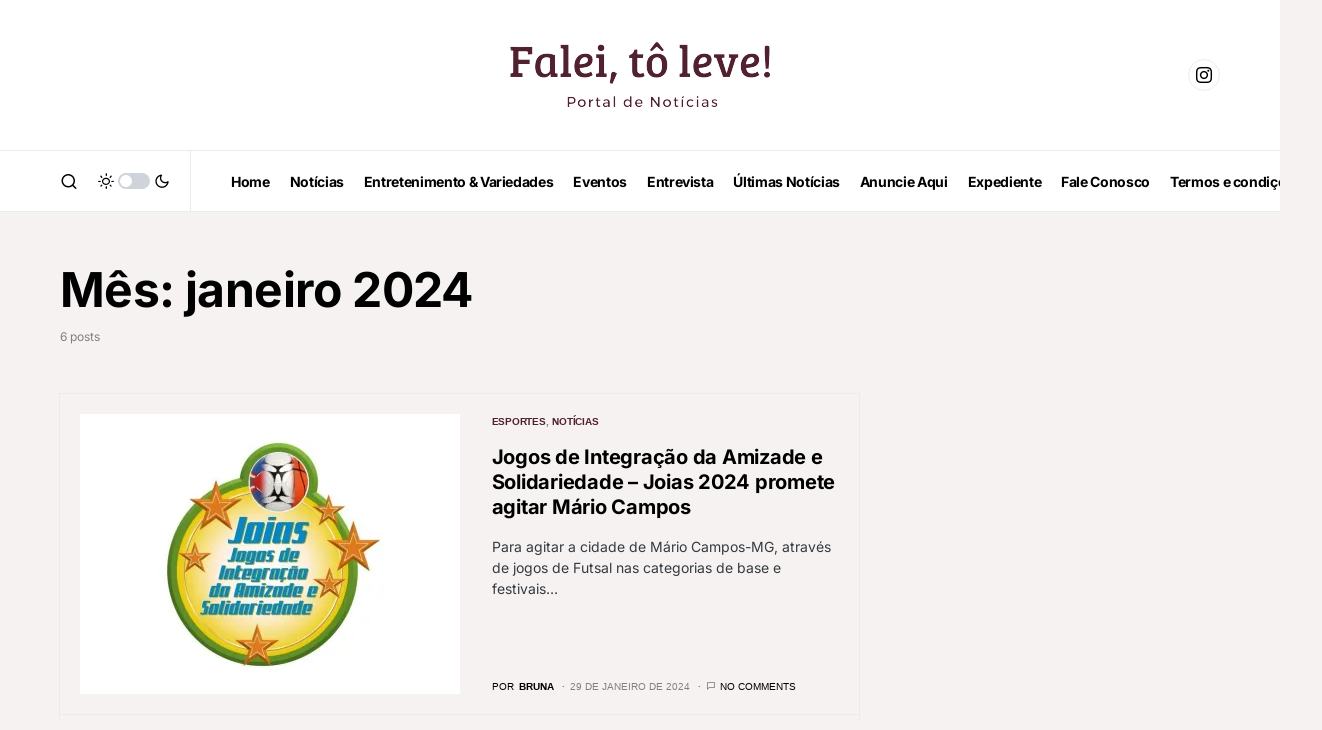

--- FILE ---
content_type: text/html; charset=UTF-8
request_url: https://faleitolevebh.com.br/2024/01/
body_size: 29176
content:
<!doctype html>
<html dir="ltr" lang="pt-BR" prefix="og: https://ogp.me/ns#">
<head>
	<meta charset="UTF-8" />
	<meta name="viewport" content="width=device-width, initial-scale=1" />
	<link rel="profile" href="https://gmpg.org/xfn/11" />
	<title>janeiro, 2024 - Falei, tô leve!</title>
	<style>img:is([sizes="auto" i], [sizes^="auto," i]) { contain-intrinsic-size: 3000px 1500px }</style>
	
		<!-- All in One SEO 4.9.3 - aioseo.com -->
	<meta name="robots" content="max-image-preview:large" />
	<meta name="google-site-verification" content="nbfPhaoFAUbfeLJaSItRX1rCUR5JaInyMNRm7qyjiwA" />
	<link rel="canonical" href="https://faleitolevebh.com.br/2024/01/" />
	<meta name="generator" content="All in One SEO (AIOSEO) 4.9.3" />
		<script type="application/ld+json" class="aioseo-schema">
			{"@context":"https:\/\/schema.org","@graph":[{"@type":"BreadcrumbList","@id":"https:\/\/faleitolevebh.com.br\/2024\/01\/#breadcrumblist","itemListElement":[{"@type":"ListItem","@id":"https:\/\/faleitolevebh.com.br#listItem","position":1,"name":"Home","item":"https:\/\/faleitolevebh.com.br","nextItem":{"@type":"ListItem","@id":"https:\/\/faleitolevebh.com.br\/2024\/#listItem","name":2024}},{"@type":"ListItem","@id":"https:\/\/faleitolevebh.com.br\/2024\/#listItem","position":2,"name":2024,"item":"https:\/\/faleitolevebh.com.br\/2024\/","nextItem":{"@type":"ListItem","@id":"https:\/\/faleitolevebh.com.br\/2024\/01\/#listItem","name":"01"},"previousItem":{"@type":"ListItem","@id":"https:\/\/faleitolevebh.com.br#listItem","name":"Home"}},{"@type":"ListItem","@id":"https:\/\/faleitolevebh.com.br\/2024\/01\/#listItem","position":3,"name":"01","previousItem":{"@type":"ListItem","@id":"https:\/\/faleitolevebh.com.br\/2024\/#listItem","name":2024}}]},{"@type":"CollectionPage","@id":"https:\/\/faleitolevebh.com.br\/2024\/01\/#collectionpage","url":"https:\/\/faleitolevebh.com.br\/2024\/01\/","name":"janeiro, 2024 - Falei, t\u00f4 leve!","inLanguage":"pt-BR","isPartOf":{"@id":"https:\/\/faleitolevebh.com.br\/#website"},"breadcrumb":{"@id":"https:\/\/faleitolevebh.com.br\/2024\/01\/#breadcrumblist"}},{"@type":"Organization","@id":"https:\/\/faleitolevebh.com.br\/#organization","name":"AZ Bahia","description":"Portal de Not\u00edcias","url":"https:\/\/faleitolevebh.com.br\/","telephone":"+5573999737681"},{"@type":"WebSite","@id":"https:\/\/faleitolevebh.com.br\/#website","url":"https:\/\/faleitolevebh.com.br\/","name":"Brasil e Mundo","description":"Portal de Not\u00edcias","inLanguage":"pt-BR","publisher":{"@id":"https:\/\/faleitolevebh.com.br\/#organization"}}]}
		</script>
		<!-- All in One SEO -->

<!-- Etiqueta do modo de consentimento do Google (gtag.js) dataLayer adicionada pelo Site Kit -->
<script id="google_gtagjs-js-consent-mode-data-layer">
window.dataLayer = window.dataLayer || [];function gtag(){dataLayer.push(arguments);}
gtag('consent', 'default', {"ad_personalization":"denied","ad_storage":"denied","ad_user_data":"denied","analytics_storage":"denied","functionality_storage":"denied","security_storage":"denied","personalization_storage":"denied","region":["AT","BE","BG","CH","CY","CZ","DE","DK","EE","ES","FI","FR","GB","GR","HR","HU","IE","IS","IT","LI","LT","LU","LV","MT","NL","NO","PL","PT","RO","SE","SI","SK"],"wait_for_update":500});
window._googlesitekitConsentCategoryMap = {"statistics":["analytics_storage"],"marketing":["ad_storage","ad_user_data","ad_personalization"],"functional":["functionality_storage","security_storage"],"preferences":["personalization_storage"]};
window._googlesitekitConsents = {"ad_personalization":"denied","ad_storage":"denied","ad_user_data":"denied","analytics_storage":"denied","functionality_storage":"denied","security_storage":"denied","personalization_storage":"denied","region":["AT","BE","BG","CH","CY","CZ","DE","DK","EE","ES","FI","FR","GB","GR","HR","HU","IE","IS","IT","LI","LT","LU","LV","MT","NL","NO","PL","PT","RO","SE","SI","SK"],"wait_for_update":500};
</script>
<!-- Fim da etiqueta do modo de consentimento do Google (gtag.js) dataLayer adicionada pelo Site Kit -->
<link rel='dns-prefetch' href='//static.addtoany.com' />
<link rel='dns-prefetch' href='//www.googletagmanager.com' />
<link rel='dns-prefetch' href='//stats.wp.com' />
<link rel='dns-prefetch' href='//pagead2.googlesyndication.com' />
<link rel='preconnect' href='//i0.wp.com' />
<link rel="alternate" type="application/rss+xml" title="Feed para Falei, tô leve! &raquo;" href="https://faleitolevebh.com.br/feed/" />
<link rel="alternate" type="application/rss+xml" title="Feed de comentários para Falei, tô leve! &raquo;" href="https://faleitolevebh.com.br/comments/feed/" />
			<link rel="preload" href="https://faleitolevebh.com.br/wp-content/plugins/canvas/assets/fonts/canvas-icons.woff" as="font" type="font/woff" crossorigin>
			<script>
window._wpemojiSettings = {"baseUrl":"https:\/\/s.w.org\/images\/core\/emoji\/16.0.1\/72x72\/","ext":".png","svgUrl":"https:\/\/s.w.org\/images\/core\/emoji\/16.0.1\/svg\/","svgExt":".svg","source":{"concatemoji":"https:\/\/faleitolevebh.com.br\/wp-includes\/js\/wp-emoji-release.min.js?ver=4e66a8993217d44ddc8bab40c9a58bec"}};
/*! This file is auto-generated */
!function(s,n){var o,i,e;function c(e){try{var t={supportTests:e,timestamp:(new Date).valueOf()};sessionStorage.setItem(o,JSON.stringify(t))}catch(e){}}function p(e,t,n){e.clearRect(0,0,e.canvas.width,e.canvas.height),e.fillText(t,0,0);var t=new Uint32Array(e.getImageData(0,0,e.canvas.width,e.canvas.height).data),a=(e.clearRect(0,0,e.canvas.width,e.canvas.height),e.fillText(n,0,0),new Uint32Array(e.getImageData(0,0,e.canvas.width,e.canvas.height).data));return t.every(function(e,t){return e===a[t]})}function u(e,t){e.clearRect(0,0,e.canvas.width,e.canvas.height),e.fillText(t,0,0);for(var n=e.getImageData(16,16,1,1),a=0;a<n.data.length;a++)if(0!==n.data[a])return!1;return!0}function f(e,t,n,a){switch(t){case"flag":return n(e,"\ud83c\udff3\ufe0f\u200d\u26a7\ufe0f","\ud83c\udff3\ufe0f\u200b\u26a7\ufe0f")?!1:!n(e,"\ud83c\udde8\ud83c\uddf6","\ud83c\udde8\u200b\ud83c\uddf6")&&!n(e,"\ud83c\udff4\udb40\udc67\udb40\udc62\udb40\udc65\udb40\udc6e\udb40\udc67\udb40\udc7f","\ud83c\udff4\u200b\udb40\udc67\u200b\udb40\udc62\u200b\udb40\udc65\u200b\udb40\udc6e\u200b\udb40\udc67\u200b\udb40\udc7f");case"emoji":return!a(e,"\ud83e\udedf")}return!1}function g(e,t,n,a){var r="undefined"!=typeof WorkerGlobalScope&&self instanceof WorkerGlobalScope?new OffscreenCanvas(300,150):s.createElement("canvas"),o=r.getContext("2d",{willReadFrequently:!0}),i=(o.textBaseline="top",o.font="600 32px Arial",{});return e.forEach(function(e){i[e]=t(o,e,n,a)}),i}function t(e){var t=s.createElement("script");t.src=e,t.defer=!0,s.head.appendChild(t)}"undefined"!=typeof Promise&&(o="wpEmojiSettingsSupports",i=["flag","emoji"],n.supports={everything:!0,everythingExceptFlag:!0},e=new Promise(function(e){s.addEventListener("DOMContentLoaded",e,{once:!0})}),new Promise(function(t){var n=function(){try{var e=JSON.parse(sessionStorage.getItem(o));if("object"==typeof e&&"number"==typeof e.timestamp&&(new Date).valueOf()<e.timestamp+604800&&"object"==typeof e.supportTests)return e.supportTests}catch(e){}return null}();if(!n){if("undefined"!=typeof Worker&&"undefined"!=typeof OffscreenCanvas&&"undefined"!=typeof URL&&URL.createObjectURL&&"undefined"!=typeof Blob)try{var e="postMessage("+g.toString()+"("+[JSON.stringify(i),f.toString(),p.toString(),u.toString()].join(",")+"));",a=new Blob([e],{type:"text/javascript"}),r=new Worker(URL.createObjectURL(a),{name:"wpTestEmojiSupports"});return void(r.onmessage=function(e){c(n=e.data),r.terminate(),t(n)})}catch(e){}c(n=g(i,f,p,u))}t(n)}).then(function(e){for(var t in e)n.supports[t]=e[t],n.supports.everything=n.supports.everything&&n.supports[t],"flag"!==t&&(n.supports.everythingExceptFlag=n.supports.everythingExceptFlag&&n.supports[t]);n.supports.everythingExceptFlag=n.supports.everythingExceptFlag&&!n.supports.flag,n.DOMReady=!1,n.readyCallback=function(){n.DOMReady=!0}}).then(function(){return e}).then(function(){var e;n.supports.everything||(n.readyCallback(),(e=n.source||{}).concatemoji?t(e.concatemoji):e.wpemoji&&e.twemoji&&(t(e.twemoji),t(e.wpemoji)))}))}((window,document),window._wpemojiSettings);
</script>

<link rel='stylesheet' id='canvas-css' href='https://faleitolevebh.com.br/wp-content/plugins/canvas/assets/css/canvas.css?ver=2.5.1' media='all' />
<link rel='alternate stylesheet' id='powerkit-icons-css' href='https://faleitolevebh.com.br/wp-content/plugins/powerkit/assets/fonts/powerkit-icons.woff?ver=3.0.4' as='font' type='font/wof' crossorigin />
<link rel='stylesheet' id='powerkit-css' href='https://faleitolevebh.com.br/wp-content/plugins/powerkit/assets/css/powerkit.css?ver=3.0.4' media='all' />
<style id='wp-emoji-styles-inline-css'>

	img.wp-smiley, img.emoji {
		display: inline !important;
		border: none !important;
		box-shadow: none !important;
		height: 1em !important;
		width: 1em !important;
		margin: 0 0.07em !important;
		vertical-align: -0.1em !important;
		background: none !important;
		padding: 0 !important;
	}
</style>
<link rel='stylesheet' id='wp-block-library-css' href='https://faleitolevebh.com.br/wp-includes/css/dist/block-library/style.min.css?ver=4e66a8993217d44ddc8bab40c9a58bec' media='all' />
<style id='classic-theme-styles-inline-css'>
/*! This file is auto-generated */
.wp-block-button__link{color:#fff;background-color:#32373c;border-radius:9999px;box-shadow:none;text-decoration:none;padding:calc(.667em + 2px) calc(1.333em + 2px);font-size:1.125em}.wp-block-file__button{background:#32373c;color:#fff;text-decoration:none}
</style>
<link rel='stylesheet' id='aioseo/css/src/vue/standalone/blocks/table-of-contents/global.scss-css' href='https://faleitolevebh.com.br/wp-content/plugins/all-in-one-seo-pack/dist/Lite/assets/css/table-of-contents/global.e90f6d47.css?ver=4.9.3' media='all' />
<link rel='stylesheet' id='mediaelement-css' href='https://faleitolevebh.com.br/wp-includes/js/mediaelement/mediaelementplayer-legacy.min.css?ver=4.2.17' media='all' />
<link rel='stylesheet' id='wp-mediaelement-css' href='https://faleitolevebh.com.br/wp-includes/js/mediaelement/wp-mediaelement.min.css?ver=4e66a8993217d44ddc8bab40c9a58bec' media='all' />
<style id='jetpack-sharing-buttons-style-inline-css'>
.jetpack-sharing-buttons__services-list{display:flex;flex-direction:row;flex-wrap:wrap;gap:0;list-style-type:none;margin:5px;padding:0}.jetpack-sharing-buttons__services-list.has-small-icon-size{font-size:12px}.jetpack-sharing-buttons__services-list.has-normal-icon-size{font-size:16px}.jetpack-sharing-buttons__services-list.has-large-icon-size{font-size:24px}.jetpack-sharing-buttons__services-list.has-huge-icon-size{font-size:36px}@media print{.jetpack-sharing-buttons__services-list{display:none!important}}.editor-styles-wrapper .wp-block-jetpack-sharing-buttons{gap:0;padding-inline-start:0}ul.jetpack-sharing-buttons__services-list.has-background{padding:1.25em 2.375em}
</style>
<link rel='stylesheet' id='canvas-block-alert-style-css' href='https://faleitolevebh.com.br/wp-content/plugins/canvas/components/basic-elements/block-alert/block.css?ver=1750162652' media='all' />
<link rel='stylesheet' id='canvas-block-progress-style-css' href='https://faleitolevebh.com.br/wp-content/plugins/canvas/components/basic-elements/block-progress/block.css?ver=1750162652' media='all' />
<link rel='stylesheet' id='canvas-block-collapsibles-style-css' href='https://faleitolevebh.com.br/wp-content/plugins/canvas/components/basic-elements/block-collapsibles/block.css?ver=1750162652' media='all' />
<link rel='stylesheet' id='canvas-block-tabs-style-css' href='https://faleitolevebh.com.br/wp-content/plugins/canvas/components/basic-elements/block-tabs/block.css?ver=1750162652' media='all' />
<link rel='stylesheet' id='canvas-block-section-heading-style-css' href='https://faleitolevebh.com.br/wp-content/plugins/canvas/components/basic-elements/block-section-heading/block.css?ver=1750162652' media='all' />
<link rel='stylesheet' id='canvas-block-row-style-css' href='https://faleitolevebh.com.br/wp-content/plugins/canvas/components/layout-blocks/block-row/block-row.css?ver=1750162652' media='all' />
<link rel='stylesheet' id='canvas-justified-gallery-block-style-css' href='https://faleitolevebh.com.br/wp-content/plugins/canvas/components/justified-gallery/block/block-justified-gallery.css?ver=1750162652' media='all' />
<link rel='stylesheet' id='canvas-slider-gallery-block-style-css' href='https://faleitolevebh.com.br/wp-content/plugins/canvas/components/slider-gallery/block/block-slider-gallery.css?ver=1750162652' media='all' />
<link rel='stylesheet' id='canvas-block-posts-sidebar-css' href='https://faleitolevebh.com.br/wp-content/plugins/canvas/components/posts/block-posts-sidebar/block-posts-sidebar.css?ver=1750162652' media='all' />
<style id='global-styles-inline-css'>
:root{--wp--preset--aspect-ratio--square: 1;--wp--preset--aspect-ratio--4-3: 4/3;--wp--preset--aspect-ratio--3-4: 3/4;--wp--preset--aspect-ratio--3-2: 3/2;--wp--preset--aspect-ratio--2-3: 2/3;--wp--preset--aspect-ratio--16-9: 16/9;--wp--preset--aspect-ratio--9-16: 9/16;--wp--preset--color--black: #000000;--wp--preset--color--cyan-bluish-gray: #abb8c3;--wp--preset--color--white: #FFFFFF;--wp--preset--color--pale-pink: #f78da7;--wp--preset--color--vivid-red: #cf2e2e;--wp--preset--color--luminous-vivid-orange: #ff6900;--wp--preset--color--luminous-vivid-amber: #fcb900;--wp--preset--color--light-green-cyan: #7bdcb5;--wp--preset--color--vivid-green-cyan: #00d084;--wp--preset--color--pale-cyan-blue: #8ed1fc;--wp--preset--color--vivid-cyan-blue: #0693e3;--wp--preset--color--vivid-purple: #9b51e0;--wp--preset--color--blue: #59BACC;--wp--preset--color--green: #58AD69;--wp--preset--color--orange: #FFBC49;--wp--preset--color--red: #e32c26;--wp--preset--color--gray-50: #f8f9fa;--wp--preset--color--gray-100: #f8f9fb;--wp--preset--color--gray-200: #e9ecef;--wp--preset--color--secondary: #818181;--wp--preset--gradient--vivid-cyan-blue-to-vivid-purple: linear-gradient(135deg,rgba(6,147,227,1) 0%,rgb(155,81,224) 100%);--wp--preset--gradient--light-green-cyan-to-vivid-green-cyan: linear-gradient(135deg,rgb(122,220,180) 0%,rgb(0,208,130) 100%);--wp--preset--gradient--luminous-vivid-amber-to-luminous-vivid-orange: linear-gradient(135deg,rgba(252,185,0,1) 0%,rgba(255,105,0,1) 100%);--wp--preset--gradient--luminous-vivid-orange-to-vivid-red: linear-gradient(135deg,rgba(255,105,0,1) 0%,rgb(207,46,46) 100%);--wp--preset--gradient--very-light-gray-to-cyan-bluish-gray: linear-gradient(135deg,rgb(238,238,238) 0%,rgb(169,184,195) 100%);--wp--preset--gradient--cool-to-warm-spectrum: linear-gradient(135deg,rgb(74,234,220) 0%,rgb(151,120,209) 20%,rgb(207,42,186) 40%,rgb(238,44,130) 60%,rgb(251,105,98) 80%,rgb(254,248,76) 100%);--wp--preset--gradient--blush-light-purple: linear-gradient(135deg,rgb(255,206,236) 0%,rgb(152,150,240) 100%);--wp--preset--gradient--blush-bordeaux: linear-gradient(135deg,rgb(254,205,165) 0%,rgb(254,45,45) 50%,rgb(107,0,62) 100%);--wp--preset--gradient--luminous-dusk: linear-gradient(135deg,rgb(255,203,112) 0%,rgb(199,81,192) 50%,rgb(65,88,208) 100%);--wp--preset--gradient--pale-ocean: linear-gradient(135deg,rgb(255,245,203) 0%,rgb(182,227,212) 50%,rgb(51,167,181) 100%);--wp--preset--gradient--electric-grass: linear-gradient(135deg,rgb(202,248,128) 0%,rgb(113,206,126) 100%);--wp--preset--gradient--midnight: linear-gradient(135deg,rgb(2,3,129) 0%,rgb(40,116,252) 100%);--wp--preset--font-size--small: 13px;--wp--preset--font-size--medium: 20px;--wp--preset--font-size--large: 36px;--wp--preset--font-size--x-large: 42px;--wp--preset--spacing--20: 0.44rem;--wp--preset--spacing--30: 0.67rem;--wp--preset--spacing--40: 1rem;--wp--preset--spacing--50: 1.5rem;--wp--preset--spacing--60: 2.25rem;--wp--preset--spacing--70: 3.38rem;--wp--preset--spacing--80: 5.06rem;--wp--preset--shadow--natural: 6px 6px 9px rgba(0, 0, 0, 0.2);--wp--preset--shadow--deep: 12px 12px 50px rgba(0, 0, 0, 0.4);--wp--preset--shadow--sharp: 6px 6px 0px rgba(0, 0, 0, 0.2);--wp--preset--shadow--outlined: 6px 6px 0px -3px rgba(255, 255, 255, 1), 6px 6px rgba(0, 0, 0, 1);--wp--preset--shadow--crisp: 6px 6px 0px rgba(0, 0, 0, 1);}:where(.is-layout-flex){gap: 0.5em;}:where(.is-layout-grid){gap: 0.5em;}body .is-layout-flex{display: flex;}.is-layout-flex{flex-wrap: wrap;align-items: center;}.is-layout-flex > :is(*, div){margin: 0;}body .is-layout-grid{display: grid;}.is-layout-grid > :is(*, div){margin: 0;}:where(.wp-block-columns.is-layout-flex){gap: 2em;}:where(.wp-block-columns.is-layout-grid){gap: 2em;}:where(.wp-block-post-template.is-layout-flex){gap: 1.25em;}:where(.wp-block-post-template.is-layout-grid){gap: 1.25em;}.has-black-color{color: var(--wp--preset--color--black) !important;}.has-cyan-bluish-gray-color{color: var(--wp--preset--color--cyan-bluish-gray) !important;}.has-white-color{color: var(--wp--preset--color--white) !important;}.has-pale-pink-color{color: var(--wp--preset--color--pale-pink) !important;}.has-vivid-red-color{color: var(--wp--preset--color--vivid-red) !important;}.has-luminous-vivid-orange-color{color: var(--wp--preset--color--luminous-vivid-orange) !important;}.has-luminous-vivid-amber-color{color: var(--wp--preset--color--luminous-vivid-amber) !important;}.has-light-green-cyan-color{color: var(--wp--preset--color--light-green-cyan) !important;}.has-vivid-green-cyan-color{color: var(--wp--preset--color--vivid-green-cyan) !important;}.has-pale-cyan-blue-color{color: var(--wp--preset--color--pale-cyan-blue) !important;}.has-vivid-cyan-blue-color{color: var(--wp--preset--color--vivid-cyan-blue) !important;}.has-vivid-purple-color{color: var(--wp--preset--color--vivid-purple) !important;}.has-black-background-color{background-color: var(--wp--preset--color--black) !important;}.has-cyan-bluish-gray-background-color{background-color: var(--wp--preset--color--cyan-bluish-gray) !important;}.has-white-background-color{background-color: var(--wp--preset--color--white) !important;}.has-pale-pink-background-color{background-color: var(--wp--preset--color--pale-pink) !important;}.has-vivid-red-background-color{background-color: var(--wp--preset--color--vivid-red) !important;}.has-luminous-vivid-orange-background-color{background-color: var(--wp--preset--color--luminous-vivid-orange) !important;}.has-luminous-vivid-amber-background-color{background-color: var(--wp--preset--color--luminous-vivid-amber) !important;}.has-light-green-cyan-background-color{background-color: var(--wp--preset--color--light-green-cyan) !important;}.has-vivid-green-cyan-background-color{background-color: var(--wp--preset--color--vivid-green-cyan) !important;}.has-pale-cyan-blue-background-color{background-color: var(--wp--preset--color--pale-cyan-blue) !important;}.has-vivid-cyan-blue-background-color{background-color: var(--wp--preset--color--vivid-cyan-blue) !important;}.has-vivid-purple-background-color{background-color: var(--wp--preset--color--vivid-purple) !important;}.has-black-border-color{border-color: var(--wp--preset--color--black) !important;}.has-cyan-bluish-gray-border-color{border-color: var(--wp--preset--color--cyan-bluish-gray) !important;}.has-white-border-color{border-color: var(--wp--preset--color--white) !important;}.has-pale-pink-border-color{border-color: var(--wp--preset--color--pale-pink) !important;}.has-vivid-red-border-color{border-color: var(--wp--preset--color--vivid-red) !important;}.has-luminous-vivid-orange-border-color{border-color: var(--wp--preset--color--luminous-vivid-orange) !important;}.has-luminous-vivid-amber-border-color{border-color: var(--wp--preset--color--luminous-vivid-amber) !important;}.has-light-green-cyan-border-color{border-color: var(--wp--preset--color--light-green-cyan) !important;}.has-vivid-green-cyan-border-color{border-color: var(--wp--preset--color--vivid-green-cyan) !important;}.has-pale-cyan-blue-border-color{border-color: var(--wp--preset--color--pale-cyan-blue) !important;}.has-vivid-cyan-blue-border-color{border-color: var(--wp--preset--color--vivid-cyan-blue) !important;}.has-vivid-purple-border-color{border-color: var(--wp--preset--color--vivid-purple) !important;}.has-vivid-cyan-blue-to-vivid-purple-gradient-background{background: var(--wp--preset--gradient--vivid-cyan-blue-to-vivid-purple) !important;}.has-light-green-cyan-to-vivid-green-cyan-gradient-background{background: var(--wp--preset--gradient--light-green-cyan-to-vivid-green-cyan) !important;}.has-luminous-vivid-amber-to-luminous-vivid-orange-gradient-background{background: var(--wp--preset--gradient--luminous-vivid-amber-to-luminous-vivid-orange) !important;}.has-luminous-vivid-orange-to-vivid-red-gradient-background{background: var(--wp--preset--gradient--luminous-vivid-orange-to-vivid-red) !important;}.has-very-light-gray-to-cyan-bluish-gray-gradient-background{background: var(--wp--preset--gradient--very-light-gray-to-cyan-bluish-gray) !important;}.has-cool-to-warm-spectrum-gradient-background{background: var(--wp--preset--gradient--cool-to-warm-spectrum) !important;}.has-blush-light-purple-gradient-background{background: var(--wp--preset--gradient--blush-light-purple) !important;}.has-blush-bordeaux-gradient-background{background: var(--wp--preset--gradient--blush-bordeaux) !important;}.has-luminous-dusk-gradient-background{background: var(--wp--preset--gradient--luminous-dusk) !important;}.has-pale-ocean-gradient-background{background: var(--wp--preset--gradient--pale-ocean) !important;}.has-electric-grass-gradient-background{background: var(--wp--preset--gradient--electric-grass) !important;}.has-midnight-gradient-background{background: var(--wp--preset--gradient--midnight) !important;}.has-small-font-size{font-size: var(--wp--preset--font-size--small) !important;}.has-medium-font-size{font-size: var(--wp--preset--font-size--medium) !important;}.has-large-font-size{font-size: var(--wp--preset--font-size--large) !important;}.has-x-large-font-size{font-size: var(--wp--preset--font-size--x-large) !important;}
:where(.wp-block-post-template.is-layout-flex){gap: 1.25em;}:where(.wp-block-post-template.is-layout-grid){gap: 1.25em;}
:where(.wp-block-columns.is-layout-flex){gap: 2em;}:where(.wp-block-columns.is-layout-grid){gap: 2em;}
:root :where(.wp-block-pullquote){font-size: 1.5em;line-height: 1.6;}
</style>
<link rel='stylesheet' id='absolute-reviews-css' href='https://faleitolevebh.com.br/wp-content/plugins/absolute-reviews/public/css/absolute-reviews-public.css?ver=1.1.6' media='all' />
<link rel='stylesheet' id='advanced-popups-css' href='https://faleitolevebh.com.br/wp-content/plugins/advanced-popups/public/css/advanced-popups-public.css?ver=1.2.2' media='all' />
<link rel='stylesheet' id='canvas-block-heading-style-css' href='https://faleitolevebh.com.br/wp-content/plugins/canvas/components/content-formatting/block-heading/block.css?ver=1750162652' media='all' />
<link rel='stylesheet' id='canvas-block-list-style-css' href='https://faleitolevebh.com.br/wp-content/plugins/canvas/components/content-formatting/block-list/block.css?ver=1750162652' media='all' />
<link rel='stylesheet' id='canvas-block-paragraph-style-css' href='https://faleitolevebh.com.br/wp-content/plugins/canvas/components/content-formatting/block-paragraph/block.css?ver=1750162652' media='all' />
<link rel='stylesheet' id='canvas-block-separator-style-css' href='https://faleitolevebh.com.br/wp-content/plugins/canvas/components/content-formatting/block-separator/block.css?ver=1750162652' media='all' />
<link rel='stylesheet' id='canvas-block-group-style-css' href='https://faleitolevebh.com.br/wp-content/plugins/canvas/components/basic-elements/block-group/block.css?ver=1750162652' media='all' />
<link rel='stylesheet' id='canvas-block-cover-style-css' href='https://faleitolevebh.com.br/wp-content/plugins/canvas/components/basic-elements/block-cover/block.css?ver=1750162652' media='all' />
<link rel='stylesheet' id='powerkit-author-box-css' href='https://faleitolevebh.com.br/wp-content/plugins/powerkit/modules/author-box/public/css/public-powerkit-author-box.css?ver=3.0.4' media='all' />
<link rel='stylesheet' id='powerkit-basic-elements-css' href='https://faleitolevebh.com.br/wp-content/plugins/powerkit/modules/basic-elements/public/css/public-powerkit-basic-elements.css?ver=3.0.4' media='screen' />
<link rel='stylesheet' id='powerkit-coming-soon-css' href='https://faleitolevebh.com.br/wp-content/plugins/powerkit/modules/coming-soon/public/css/public-powerkit-coming-soon.css?ver=3.0.4' media='all' />
<link rel='stylesheet' id='powerkit-content-formatting-css' href='https://faleitolevebh.com.br/wp-content/plugins/powerkit/modules/content-formatting/public/css/public-powerkit-content-formatting.css?ver=3.0.4' media='all' />
<link rel='stylesheet' id='powerkit-сontributors-css' href='https://faleitolevebh.com.br/wp-content/plugins/powerkit/modules/contributors/public/css/public-powerkit-contributors.css?ver=3.0.4' media='all' />
<link rel='stylesheet' id='powerkit-facebook-css' href='https://faleitolevebh.com.br/wp-content/plugins/powerkit/modules/facebook/public/css/public-powerkit-facebook.css?ver=3.0.4' media='all' />
<link rel='stylesheet' id='powerkit-featured-categories-css' href='https://faleitolevebh.com.br/wp-content/plugins/powerkit/modules/featured-categories/public/css/public-powerkit-featured-categories.css?ver=3.0.4' media='all' />
<link rel='stylesheet' id='powerkit-inline-posts-css' href='https://faleitolevebh.com.br/wp-content/plugins/powerkit/modules/inline-posts/public/css/public-powerkit-inline-posts.css?ver=3.0.4' media='all' />
<link rel='stylesheet' id='powerkit-instagram-css' href='https://faleitolevebh.com.br/wp-content/plugins/powerkit/modules/instagram/public/css/public-powerkit-instagram.css?ver=3.0.4' media='all' />
<link rel='stylesheet' id='powerkit-justified-gallery-css' href='https://faleitolevebh.com.br/wp-content/plugins/powerkit/modules/justified-gallery/public/css/public-powerkit-justified-gallery.css?ver=3.0.4' media='all' />
<link rel='stylesheet' id='glightbox-css' href='https://faleitolevebh.com.br/wp-content/plugins/powerkit/modules/lightbox/public/css/glightbox.min.css?ver=3.0.4' media='all' />
<link rel='stylesheet' id='powerkit-lightbox-css' href='https://faleitolevebh.com.br/wp-content/plugins/powerkit/modules/lightbox/public/css/public-powerkit-lightbox.css?ver=3.0.4' media='all' />
<link rel='stylesheet' id='powerkit-opt-in-forms-css' href='https://faleitolevebh.com.br/wp-content/plugins/powerkit/modules/opt-in-forms/public/css/public-powerkit-opt-in-forms.css?ver=3.0.4' media='all' />
<link rel='stylesheet' id='powerkit-pinterest-css' href='https://faleitolevebh.com.br/wp-content/plugins/powerkit/modules/pinterest/public/css/public-powerkit-pinterest.css?ver=3.0.4' media='all' />
<link rel='stylesheet' id='powerkit-scroll-to-top-css' href='https://faleitolevebh.com.br/wp-content/plugins/powerkit/modules/scroll-to-top/public/css/public-powerkit-scroll-to-top.css?ver=3.0.4' media='all' />
<link rel='stylesheet' id='powerkit-share-buttons-css' href='https://faleitolevebh.com.br/wp-content/plugins/powerkit/modules/share-buttons/public/css/public-powerkit-share-buttons.css?ver=3.0.4' media='all' />
<link rel='stylesheet' id='powerkit-slider-gallery-css' href='https://faleitolevebh.com.br/wp-content/plugins/powerkit/modules/slider-gallery/public/css/public-powerkit-slider-gallery.css?ver=3.0.4' media='all' />
<link rel='stylesheet' id='powerkit-social-links-css' href='https://faleitolevebh.com.br/wp-content/plugins/powerkit/modules/social-links/public/css/public-powerkit-social-links.css?ver=3.0.4' media='all' />
<link rel='stylesheet' id='powerkit-twitter-css' href='https://faleitolevebh.com.br/wp-content/plugins/powerkit/modules/twitter/public/css/public-powerkit-twitter.css?ver=3.0.4' media='all' />
<link rel='stylesheet' id='powerkit-widget-about-css' href='https://faleitolevebh.com.br/wp-content/plugins/powerkit/modules/widget-about/public/css/public-powerkit-widget-about.css?ver=3.0.4' media='all' />
<link rel='stylesheet' id='dashicons-css' href='https://faleitolevebh.com.br/wp-includes/css/dashicons.min.css?ver=4e66a8993217d44ddc8bab40c9a58bec' media='all' />
<link rel='stylesheet' id='egoi-for-wp-css' href='https://faleitolevebh.com.br/wp-content/plugins/smart-marketing-for-wp/public/css/egoi-for-wp-public.css?ver=5.1.08' media='' />
<link rel='stylesheet' id='csco-styles-css' href='https://faleitolevebh.com.br/wp-content/themes/azbahia/style.css?ver=1.1.6' media='all' />
<style id='csco-styles-inline-css'>
.searchwp-live-search-no-min-chars:after { content: "Continue typing" }
</style>
<link rel='stylesheet' id='searchwp-forms-css' href='https://faleitolevebh.com.br/wp-content/plugins/searchwp-live-ajax-search/assets/styles/frontend/search-forms.min.css?ver=1.8.7' media='all' />
<link rel='stylesheet' id='searchwp-live-search-css' href='https://faleitolevebh.com.br/wp-content/plugins/searchwp-live-ajax-search/assets/styles/style.min.css?ver=1.8.7' media='all' />
<style id='searchwp-live-search-inline-css'>
.searchwp-live-search-result .searchwp-live-search-result--title a {
  font-size: 16px;
}
.searchwp-live-search-result .searchwp-live-search-result--price {
  font-size: 14px;
}
.searchwp-live-search-result .searchwp-live-search-result--add-to-cart .button {
  font-size: 14px;
}

</style>
<link rel='stylesheet' id='addtoany-css' href='https://faleitolevebh.com.br/wp-content/plugins/add-to-any/addtoany.min.css?ver=1.16' media='all' />
<script id="canvas-loader-js-extra">
var egoi_config_ajax_object_core = {"ajax_url":"https:\/\/faleitolevebh.com.br\/wp-admin\/admin-ajax.php","ajax_nonce":"c4a27548d4"};
</script>
<script src="https://faleitolevebh.com.br/wp-content/plugins/smart-marketing-for-wp/admin/js/egoi-for-wp-canvas.js?ver=5.1.08" id="canvas-loader-js"></script>
<script src="https://faleitolevebh.com.br/wp-includes/js/jquery/jquery.min.js?ver=3.7.1" id="jquery-core-js"></script>
<script src="https://faleitolevebh.com.br/wp-includes/js/jquery/jquery-migrate.min.js?ver=3.4.1" id="jquery-migrate-js"></script>
<script id="addtoany-core-js-before">
window.a2a_config=window.a2a_config||{};a2a_config.callbacks=[];a2a_config.overlays=[];a2a_config.templates={};a2a_localize = {
	Share: "Share",
	Save: "Save",
	Subscribe: "Subscribe",
	Email: "Email",
	Bookmark: "Bookmark",
	ShowAll: "Show all",
	ShowLess: "Show less",
	FindServices: "Find service(s)",
	FindAnyServiceToAddTo: "Instantly find any service to add to",
	PoweredBy: "Powered by",
	ShareViaEmail: "Share via email",
	SubscribeViaEmail: "Subscribe via email",
	BookmarkInYourBrowser: "Bookmark in your browser",
	BookmarkInstructions: "Press Ctrl+D or \u2318+D to bookmark this page",
	AddToYourFavorites: "Add to your favorites",
	SendFromWebOrProgram: "Send from any email address or email program",
	EmailProgram: "Email program",
	More: "More&#8230;",
	ThanksForSharing: "Thanks for sharing!",
	ThanksForFollowing: "Thanks for following!"
};

a2a_config.callbacks.push({ready:function(){document.querySelectorAll(".a2a_s_undefined").forEach(function(emptyIcon){emptyIcon.parentElement.style.display="none";})}});
</script>
<script defer src="https://static.addtoany.com/menu/page.js" id="addtoany-core-js"></script>
<script defer src="https://faleitolevebh.com.br/wp-content/plugins/add-to-any/addtoany.min.js?ver=1.1" id="addtoany-jquery-js"></script>
<script src="https://faleitolevebh.com.br/wp-content/plugins/advanced-popups/public/js/advanced-popups-public.js?ver=1.2.2" id="advanced-popups-js"></script>

<!-- Snippet da etiqueta do Google (gtag.js) adicionado pelo Site Kit -->
<!-- Snippet do Google Análises adicionado pelo Site Kit -->
<script src="https://www.googletagmanager.com/gtag/js?id=GT-PBKCFTC2" id="google_gtagjs-js" async></script>
<script id="google_gtagjs-js-after">
window.dataLayer = window.dataLayer || [];function gtag(){dataLayer.push(arguments);}
gtag("set","linker",{"domains":["faleitolevebh.com.br"]});
gtag("js", new Date());
gtag("set", "developer_id.dZTNiMT", true);
gtag("config", "GT-PBKCFTC2");
 window._googlesitekit = window._googlesitekit || {}; window._googlesitekit.throttledEvents = []; window._googlesitekit.gtagEvent = (name, data) => { var key = JSON.stringify( { name, data } ); if ( !! window._googlesitekit.throttledEvents[ key ] ) { return; } window._googlesitekit.throttledEvents[ key ] = true; setTimeout( () => { delete window._googlesitekit.throttledEvents[ key ]; }, 5 ); gtag( "event", name, { ...data, event_source: "site-kit" } ); };
</script>
<link rel="https://api.w.org/" href="https://faleitolevebh.com.br/wp-json/" /><link rel="EditURI" type="application/rsd+xml" title="RSD" href="https://faleitolevebh.com.br/xmlrpc.php?rsd" />
		<link rel="preload" href="https://faleitolevebh.com.br/wp-content/plugins/absolute-reviews/fonts/absolute-reviews-icons.woff" as="font" type="font/woff" crossorigin>
				<link rel="preload" href="https://faleitolevebh.com.br/wp-content/plugins/advanced-popups/fonts/advanced-popups-icons.woff" as="font" type="font/woff" crossorigin>
		<meta name="generator" content="Site Kit by Google 1.170.0" />	<style>img#wpstats{display:none}</style>
		<style id='csco-theme-typography'>
	:root {
		/* Base Font */
		--cs-font-base-family: Inter;
		--cs-font-base-size: 1rem;
		--cs-font-base-weight: 400;
		--cs-font-base-style: normal;
		--cs-font-base-letter-spacing: normal;
		--cs-font-base-line-height: 1.5;

		/* Primary Font */
		--cs-font-primary-family: Inter;
		--cs-font-primary-size: 0.875rem;
		--cs-font-primary-weight: 600;
		--cs-font-primary-style: normal;
		--cs-font-primary-letter-spacing: -0.025em;
		--cs-font-primary-text-transform: none;

		/* Secondary Font */
		--cs-font-secondary-family: Inter;
		--cs-font-secondary-size: 0.75rem;
		--cs-font-secondary-weight: 400;
		--cs-font-secondary-style: normal;
		--cs-font-secondary-letter-spacing: normal;
		--cs-font-secondary-text-transform: none;

		/* Category Font */
		--cs-font-category-family: -apple-system, BlinkMacSystemFont, "Segoe UI", Roboto, Oxygen-Sans, Ubuntu, Cantarell, "Helvetica Neue";
		--cs-font-category-size: 0.625rem;
		--cs-font-category-weight: 700;
		--cs-font-category-style: normal;
		--cs-font-category-letter-spacing: -0.025em;
		--cs-font-category-text-transform: uppercase;

		/* Post Meta Font */
		--cs-font-post-meta-family: -apple-system, BlinkMacSystemFont, "Segoe UI", Roboto, Oxygen-Sans, Ubuntu, Cantarell, "Helvetica Neue";
		--cs-font-post-meta-size: 0.6255rem;
		--cs-font-post-meta-weight: 400;
		--cs-font-post-meta-style: normal;
		--cs-font-post-meta-letter-spacing: normal;
		--cs-font-post-meta-text-transform: uppercase;

		/* Input Font */
		--cs-font-input-family: Inter;
		--cs-font-input-size: 0.75rem;
		--cs-font-input-line-height: 1.625rem;
		--cs-font-input-weight: 400;
		--cs-font-input-style: normal;
		--cs-font-input-letter-spacing: normal;
		--cs-font-input-text-transform: none;

		/* Post Subbtitle */
		--cs-font-post-subtitle-family: inherit;
		--cs-font-post-subtitle-size: 1.25rem;
		--cs-font-post-subtitle-letter-spacing: normal;

		/* Post Content */
		--cs-font-post-content-family: Inter;
		--cs-font-post-content-size: 1rem;
		--cs-font-post-content-letter-spacing: normal;

		/* Summary */
		--cs-font-entry-summary-family: Inter;
		--cs-font-entry-summary-size: 1rem;
		--cs-font-entry-summary-letter-spacing: normal;

		/* Entry Excerpt */
		--cs-font-entry-excerpt-family: Inter;
		--cs-font-entry-excerpt-size: 0.875rem;
		--cs-font-entry-excerpt-letter-spacing: normal;

		/* Logos --------------- */

		/* Main Logo */
		--cs-font-main-logo-family: Inter;
		--cs-font-main-logo-size: 1.5rem;
		--cs-font-main-logo-weight: 700;
		--cs-font-main-logo-style: normal;
		--cs-font-main-logo-letter-spacing: -0.075em;
		--cs-font-main-logo-text-transform: none;

		/* Large Logo */
		--cs-font-large-logo-family: Inter;
		--cs-font-large-logo-size: 1.75rem;
		--cs-font-large-logo-weight: 700;
		--cs-font-large-logo-style: normal;
		--cs-font-large-logo-letter-spacing: -0.075em;
		--cs-font-large-logo-text-transform: none;

		/* Footer Logo */
		--cs-font-footer-logo-family: Inter;
		--cs-font-footer-logo-size: 1.5rem;
		--cs-font-footer-logo-weight: 700;
		--cs-font-footer-logo-style: normal;
		--cs-font-footer-logo-letter-spacing: -0.075em;
		--cs-font-footer-logo-text-transform: none;

		/* Headings --------------- */

		/* Headings */
		--cs-font-headings-family: Inter;
		--cs-font-headings-weight: 700;
		--cs-font-headings-style: normal;
		--cs-font-headings-line-height: 1.25;
		--cs-font-headings-letter-spacing: -0.0125em;
		--cs-font-headings-text-transform: none;

		/* Styled Heading */
		--cs-font-styled-heading-line-height: 1.3em;

		/* Decorated Heading */
		--cs-font-decorated-heading-family: Inter;
		--cs-font-decorated-heading-font-size: 1.25rem;
		--cs-font-decorated-heading-weight: 700;
		--cs-font-decorated-heading-style: normal;
		--cs-font-decorated-heading-line-height: -0.025em;
		--cs-font-decorated-heading-letter-spacing: normal;
		--cs-font-decorated-heading-text-transform: none;

		/* Menu Font --------------- */

		/* Menu */
		/* Used for main top level menu elements. */
		--cs-font-menu-family: Inter;
		--cs-font-menu-size: 0.875rem;
		--cs-font-menu-weight: 700;
		--cs-font-menu-style: normal;
		--cs-font-menu-letter-spacing: -0.025em;
		--cs-font-menu-text-transform: none;

		/* Submenu Font */
		/* Used for submenu elements. */
		--cs-font-submenu-family: Inter;
		--cs-font-submenu-size: 0.875rem;
		--cs-font-submenu-weight: 400;
		--cs-font-submenu-style: normal;
		--cs-font-submenu-letter-spacing: normal;
		--cs-font-submenu-text-transform: none;

		/* Section Headings --------------- */
		--cs-font-section-headings-family: Inter;
		--cs-font-section-headings-size: 1rem;
		--cs-font-section-headings-weight: 800;
		--cs-font-section-headings-style: normal;
		--cs-font-section-headings-letter-spacing: -0.025em;
		--cs-font-section-headings-text-transform: none;
	}

			.cs-header__widgets-column {
			--cs-font-section-headings-family: Inter;
			--cs-font-section-headings-size: 1.125rem;
			--cs-font-section-headings-weight: 800;
			--cs-font-section-headings-style: normal;
			--cs-font-section-headings-letter-spacing: -0.025em;
			--cs-font-section-headings-text-transform: none;
		}
	</style>

<!-- Meta-etiquetas do Google AdSense adicionado pelo Site Kit -->
<meta name="google-adsense-platform-account" content="ca-host-pub-2644536267352236">
<meta name="google-adsense-platform-domain" content="sitekit.withgoogle.com">
<!-- Fim das meta-etiquetas do Google AdSense adicionado pelo Site Kit -->
<meta name="generator" content="Elementor 3.34.2; features: e_font_icon_svg, additional_custom_breakpoints; settings: css_print_method-external, google_font-enabled, font_display-swap">
			<style>
				.e-con.e-parent:nth-of-type(n+4):not(.e-lazyloaded):not(.e-no-lazyload),
				.e-con.e-parent:nth-of-type(n+4):not(.e-lazyloaded):not(.e-no-lazyload) * {
					background-image: none !important;
				}
				@media screen and (max-height: 1024px) {
					.e-con.e-parent:nth-of-type(n+3):not(.e-lazyloaded):not(.e-no-lazyload),
					.e-con.e-parent:nth-of-type(n+3):not(.e-lazyloaded):not(.e-no-lazyload) * {
						background-image: none !important;
					}
				}
				@media screen and (max-height: 640px) {
					.e-con.e-parent:nth-of-type(n+2):not(.e-lazyloaded):not(.e-no-lazyload),
					.e-con.e-parent:nth-of-type(n+2):not(.e-lazyloaded):not(.e-no-lazyload) * {
						background-image: none !important;
					}
				}
			</style>
			<!-- Google tag (gtag.js) -->
<script async src="https://www.googletagmanager.com/gtag/js?id=G-B68E638WY6">
</script>
<script>
  window.dataLayer = window.dataLayer || [];
  function gtag(){dataLayer.push(arguments);}
  gtag('js', new Date());

  gtag('config', 'G-B68E638WY6');
</script><script async src="https://pagead2.googlesyndication.com/pagead/js/adsbygoogle.js?client=ca-pub-8057319590853650"
     crossorigin="anonymous"></script>
<!-- Código do Google Adsense adicionado pelo Site Kit -->
<script async src="https://pagead2.googlesyndication.com/pagead/js/adsbygoogle.js?client=ca-pub-8057319590853650&amp;host=ca-host-pub-2644536267352236" crossorigin="anonymous"></script>

<!-- Fim do código do Google AdSense adicionado pelo Site Kit -->
<link rel="icon" href="https://i0.wp.com/faleitolevebh.com.br/wp-content/uploads/2025/04/cropped-Marca-com-Fundo-8-scaled-1.jpg?fit=32%2C32&#038;ssl=1" sizes="32x32" />
<link rel="icon" href="https://i0.wp.com/faleitolevebh.com.br/wp-content/uploads/2025/04/cropped-Marca-com-Fundo-8-scaled-1.jpg?fit=192%2C192&#038;ssl=1" sizes="192x192" />
<link rel="apple-touch-icon" href="https://i0.wp.com/faleitolevebh.com.br/wp-content/uploads/2025/04/cropped-Marca-com-Fundo-8-scaled-1.jpg?fit=180%2C180&#038;ssl=1" />
<meta name="msapplication-TileImage" content="https://i0.wp.com/faleitolevebh.com.br/wp-content/uploads/2025/04/cropped-Marca-com-Fundo-8-scaled-1.jpg?fit=270%2C270&#038;ssl=1" />
<style id="kirki-inline-styles">:root, [site-data-scheme="default"]{--cs-color-site-background:#f6f2f1;--cs-color-search-background:#000000;--cs-color-topbar-background:#FFFFFF;--cs-color-header-background:#ffffff;--cs-color-submenu-background:#FFFFFF;--cs-color-footer-background:#111111;}:root, [data-scheme="default"]{--cs-color-accent:#0a0a0a;--cs-color-accent-contrast:#FFFFFF;--cs-color-secondary:#818181;--cs-palette-color-secondary:#818181;--cs-color-secondary-contrast:#000000;--cs-color-styled-heading:#51212f;--cs-color-styled-heading-contrast:#bfaaaa;--cs-color-styled-heading-hover:#51212f;--cs-color-styled-heading-hover-contrast:#000000;--cs-color-styled-category:rgba(0,0,0,0.3);--cs-color-styled-category-contrast:#ffffff;--cs-color-styled-category-hover:#000000;--cs-color-styled-category-hover-contrast:#FFFFFF;--cs-color-category:#51212f;--cs-color-category-hover:#000000;--cs-color-category-underline:rgba(255,255,255,0);--cs-color-button:#000000;--cs-color-button-contrast:#FFFFFF;--cs-color-button-hover:#282828;--cs-color-button-hover-contrast:#FFFFFF;--cs-color-overlay-background:rgba(0,0,0,0.25);}[site-data-scheme="dark"]{--cs-color-site-background:#1c1c1c;--cs-color-search-background:#333335;--cs-color-topbar-background:#1c1c1c;--cs-color-header-background:#1c1c1c;--cs-color-submenu-background:#1c1c1c;--cs-color-footer-background:#1c1c1c;}[data-scheme="dark"]{--cs-color-accent:#51212f;--cs-color-accent-contrast:#000000;--cs-color-secondary:#858585;--cs-palette-color-secondary:#858585;--cs-color-secondary-contrast:#000000;--cs-color-styled-heading:#51212f;--cs-color-styled-heading-contrast:#000000;--cs-color-styled-heading-hover:#51212f;--cs-color-styled-heading-hover-contrast:#000000;--cs-color-styled-category:#000000;--cs-color-styled-category-contrast:#FFFFFF;--cs-color-styled-category-hover:#51212f;--cs-color-styled-category-hover-contrast:#000000;--cs-color-category:#51212f;--cs-color-category-hover:#FFFFFF;--cs-color-category-underline:rgba(255,255,255,0);--cs-color-button:#3d3d3d;--cs-color-button-contrast:#FFFFFF;--cs-color-button-hover:#242424;--cs-color-button-hover-contrast:#FFFFFF;--cs-color-overlay-background:rgba(0,0,0,0.25);}:root{--cs-common-border-radius:0;--cs-primary-border-radius:0px;--cs-secondary-border-radius:50%;--cs-styled-category-border-radius:0;--cs-image-border-radius:0px;--cs-header-topbar-height:150px;--cs-header-height:60px;}:root .cnvs-block-section-heading, [data-scheme="default"] .cnvs-block-section-heading, [data-scheme="dark"] [data-scheme="default"] .cnvs-block-section-heading{--cnvs-section-heading-border-color:#e9ecef;}[data-scheme="dark"] .cnvs-block-section-heading{--cnvs-section-heading-border-color:#49494b;}:root .cs-header__widgets-column .cnvs-block-section-heading, [data-scheme="dark"] [data-scheme="default"] .cs-header__widgets-column .cnvs-block-section-heading{--cnvs-section-heading-border-color:#e9ecef;}[data-scheme="dark"] .cs-header__widgets-column .cnvs-block-section-heading{--cnvs-section-heading-border-color:#49494b;}.cs-search__posts{--cs-image-border-radius:50%!important;}/* cyrillic-ext */
@font-face {
  font-family: 'Inter';
  font-style: normal;
  font-weight: 400;
  font-display: swap;
  src: url(https://faleitolevebh.com.br/wp-content/fonts/inter/UcC73FwrK3iLTeHuS_nVMrMxCp50SjIa2JL7SUc.woff2) format('woff2');
  unicode-range: U+0460-052F, U+1C80-1C8A, U+20B4, U+2DE0-2DFF, U+A640-A69F, U+FE2E-FE2F;
}
/* cyrillic */
@font-face {
  font-family: 'Inter';
  font-style: normal;
  font-weight: 400;
  font-display: swap;
  src: url(https://faleitolevebh.com.br/wp-content/fonts/inter/UcC73FwrK3iLTeHuS_nVMrMxCp50SjIa0ZL7SUc.woff2) format('woff2');
  unicode-range: U+0301, U+0400-045F, U+0490-0491, U+04B0-04B1, U+2116;
}
/* greek-ext */
@font-face {
  font-family: 'Inter';
  font-style: normal;
  font-weight: 400;
  font-display: swap;
  src: url(https://faleitolevebh.com.br/wp-content/fonts/inter/UcC73FwrK3iLTeHuS_nVMrMxCp50SjIa2ZL7SUc.woff2) format('woff2');
  unicode-range: U+1F00-1FFF;
}
/* greek */
@font-face {
  font-family: 'Inter';
  font-style: normal;
  font-weight: 400;
  font-display: swap;
  src: url(https://faleitolevebh.com.br/wp-content/fonts/inter/UcC73FwrK3iLTeHuS_nVMrMxCp50SjIa1pL7SUc.woff2) format('woff2');
  unicode-range: U+0370-0377, U+037A-037F, U+0384-038A, U+038C, U+038E-03A1, U+03A3-03FF;
}
/* vietnamese */
@font-face {
  font-family: 'Inter';
  font-style: normal;
  font-weight: 400;
  font-display: swap;
  src: url(https://faleitolevebh.com.br/wp-content/fonts/inter/UcC73FwrK3iLTeHuS_nVMrMxCp50SjIa2pL7SUc.woff2) format('woff2');
  unicode-range: U+0102-0103, U+0110-0111, U+0128-0129, U+0168-0169, U+01A0-01A1, U+01AF-01B0, U+0300-0301, U+0303-0304, U+0308-0309, U+0323, U+0329, U+1EA0-1EF9, U+20AB;
}
/* latin-ext */
@font-face {
  font-family: 'Inter';
  font-style: normal;
  font-weight: 400;
  font-display: swap;
  src: url(https://faleitolevebh.com.br/wp-content/fonts/inter/UcC73FwrK3iLTeHuS_nVMrMxCp50SjIa25L7SUc.woff2) format('woff2');
  unicode-range: U+0100-02BA, U+02BD-02C5, U+02C7-02CC, U+02CE-02D7, U+02DD-02FF, U+0304, U+0308, U+0329, U+1D00-1DBF, U+1E00-1E9F, U+1EF2-1EFF, U+2020, U+20A0-20AB, U+20AD-20C0, U+2113, U+2C60-2C7F, U+A720-A7FF;
}
/* latin */
@font-face {
  font-family: 'Inter';
  font-style: normal;
  font-weight: 400;
  font-display: swap;
  src: url(https://faleitolevebh.com.br/wp-content/fonts/inter/UcC73FwrK3iLTeHuS_nVMrMxCp50SjIa1ZL7.woff2) format('woff2');
  unicode-range: U+0000-00FF, U+0131, U+0152-0153, U+02BB-02BC, U+02C6, U+02DA, U+02DC, U+0304, U+0308, U+0329, U+2000-206F, U+20AC, U+2122, U+2191, U+2193, U+2212, U+2215, U+FEFF, U+FFFD;
}
/* cyrillic-ext */
@font-face {
  font-family: 'Inter';
  font-style: normal;
  font-weight: 600;
  font-display: swap;
  src: url(https://faleitolevebh.com.br/wp-content/fonts/inter/UcC73FwrK3iLTeHuS_nVMrMxCp50SjIa2JL7SUc.woff2) format('woff2');
  unicode-range: U+0460-052F, U+1C80-1C8A, U+20B4, U+2DE0-2DFF, U+A640-A69F, U+FE2E-FE2F;
}
/* cyrillic */
@font-face {
  font-family: 'Inter';
  font-style: normal;
  font-weight: 600;
  font-display: swap;
  src: url(https://faleitolevebh.com.br/wp-content/fonts/inter/UcC73FwrK3iLTeHuS_nVMrMxCp50SjIa0ZL7SUc.woff2) format('woff2');
  unicode-range: U+0301, U+0400-045F, U+0490-0491, U+04B0-04B1, U+2116;
}
/* greek-ext */
@font-face {
  font-family: 'Inter';
  font-style: normal;
  font-weight: 600;
  font-display: swap;
  src: url(https://faleitolevebh.com.br/wp-content/fonts/inter/UcC73FwrK3iLTeHuS_nVMrMxCp50SjIa2ZL7SUc.woff2) format('woff2');
  unicode-range: U+1F00-1FFF;
}
/* greek */
@font-face {
  font-family: 'Inter';
  font-style: normal;
  font-weight: 600;
  font-display: swap;
  src: url(https://faleitolevebh.com.br/wp-content/fonts/inter/UcC73FwrK3iLTeHuS_nVMrMxCp50SjIa1pL7SUc.woff2) format('woff2');
  unicode-range: U+0370-0377, U+037A-037F, U+0384-038A, U+038C, U+038E-03A1, U+03A3-03FF;
}
/* vietnamese */
@font-face {
  font-family: 'Inter';
  font-style: normal;
  font-weight: 600;
  font-display: swap;
  src: url(https://faleitolevebh.com.br/wp-content/fonts/inter/UcC73FwrK3iLTeHuS_nVMrMxCp50SjIa2pL7SUc.woff2) format('woff2');
  unicode-range: U+0102-0103, U+0110-0111, U+0128-0129, U+0168-0169, U+01A0-01A1, U+01AF-01B0, U+0300-0301, U+0303-0304, U+0308-0309, U+0323, U+0329, U+1EA0-1EF9, U+20AB;
}
/* latin-ext */
@font-face {
  font-family: 'Inter';
  font-style: normal;
  font-weight: 600;
  font-display: swap;
  src: url(https://faleitolevebh.com.br/wp-content/fonts/inter/UcC73FwrK3iLTeHuS_nVMrMxCp50SjIa25L7SUc.woff2) format('woff2');
  unicode-range: U+0100-02BA, U+02BD-02C5, U+02C7-02CC, U+02CE-02D7, U+02DD-02FF, U+0304, U+0308, U+0329, U+1D00-1DBF, U+1E00-1E9F, U+1EF2-1EFF, U+2020, U+20A0-20AB, U+20AD-20C0, U+2113, U+2C60-2C7F, U+A720-A7FF;
}
/* latin */
@font-face {
  font-family: 'Inter';
  font-style: normal;
  font-weight: 600;
  font-display: swap;
  src: url(https://faleitolevebh.com.br/wp-content/fonts/inter/UcC73FwrK3iLTeHuS_nVMrMxCp50SjIa1ZL7.woff2) format('woff2');
  unicode-range: U+0000-00FF, U+0131, U+0152-0153, U+02BB-02BC, U+02C6, U+02DA, U+02DC, U+0304, U+0308, U+0329, U+2000-206F, U+20AC, U+2122, U+2191, U+2193, U+2212, U+2215, U+FEFF, U+FFFD;
}
/* cyrillic-ext */
@font-face {
  font-family: 'Inter';
  font-style: normal;
  font-weight: 700;
  font-display: swap;
  src: url(https://faleitolevebh.com.br/wp-content/fonts/inter/UcC73FwrK3iLTeHuS_nVMrMxCp50SjIa2JL7SUc.woff2) format('woff2');
  unicode-range: U+0460-052F, U+1C80-1C8A, U+20B4, U+2DE0-2DFF, U+A640-A69F, U+FE2E-FE2F;
}
/* cyrillic */
@font-face {
  font-family: 'Inter';
  font-style: normal;
  font-weight: 700;
  font-display: swap;
  src: url(https://faleitolevebh.com.br/wp-content/fonts/inter/UcC73FwrK3iLTeHuS_nVMrMxCp50SjIa0ZL7SUc.woff2) format('woff2');
  unicode-range: U+0301, U+0400-045F, U+0490-0491, U+04B0-04B1, U+2116;
}
/* greek-ext */
@font-face {
  font-family: 'Inter';
  font-style: normal;
  font-weight: 700;
  font-display: swap;
  src: url(https://faleitolevebh.com.br/wp-content/fonts/inter/UcC73FwrK3iLTeHuS_nVMrMxCp50SjIa2ZL7SUc.woff2) format('woff2');
  unicode-range: U+1F00-1FFF;
}
/* greek */
@font-face {
  font-family: 'Inter';
  font-style: normal;
  font-weight: 700;
  font-display: swap;
  src: url(https://faleitolevebh.com.br/wp-content/fonts/inter/UcC73FwrK3iLTeHuS_nVMrMxCp50SjIa1pL7SUc.woff2) format('woff2');
  unicode-range: U+0370-0377, U+037A-037F, U+0384-038A, U+038C, U+038E-03A1, U+03A3-03FF;
}
/* vietnamese */
@font-face {
  font-family: 'Inter';
  font-style: normal;
  font-weight: 700;
  font-display: swap;
  src: url(https://faleitolevebh.com.br/wp-content/fonts/inter/UcC73FwrK3iLTeHuS_nVMrMxCp50SjIa2pL7SUc.woff2) format('woff2');
  unicode-range: U+0102-0103, U+0110-0111, U+0128-0129, U+0168-0169, U+01A0-01A1, U+01AF-01B0, U+0300-0301, U+0303-0304, U+0308-0309, U+0323, U+0329, U+1EA0-1EF9, U+20AB;
}
/* latin-ext */
@font-face {
  font-family: 'Inter';
  font-style: normal;
  font-weight: 700;
  font-display: swap;
  src: url(https://faleitolevebh.com.br/wp-content/fonts/inter/UcC73FwrK3iLTeHuS_nVMrMxCp50SjIa25L7SUc.woff2) format('woff2');
  unicode-range: U+0100-02BA, U+02BD-02C5, U+02C7-02CC, U+02CE-02D7, U+02DD-02FF, U+0304, U+0308, U+0329, U+1D00-1DBF, U+1E00-1E9F, U+1EF2-1EFF, U+2020, U+20A0-20AB, U+20AD-20C0, U+2113, U+2C60-2C7F, U+A720-A7FF;
}
/* latin */
@font-face {
  font-family: 'Inter';
  font-style: normal;
  font-weight: 700;
  font-display: swap;
  src: url(https://faleitolevebh.com.br/wp-content/fonts/inter/UcC73FwrK3iLTeHuS_nVMrMxCp50SjIa1ZL7.woff2) format('woff2');
  unicode-range: U+0000-00FF, U+0131, U+0152-0153, U+02BB-02BC, U+02C6, U+02DA, U+02DC, U+0304, U+0308, U+0329, U+2000-206F, U+20AC, U+2122, U+2191, U+2193, U+2212, U+2215, U+FEFF, U+FFFD;
}
/* cyrillic-ext */
@font-face {
  font-family: 'Inter';
  font-style: normal;
  font-weight: 800;
  font-display: swap;
  src: url(https://faleitolevebh.com.br/wp-content/fonts/inter/UcC73FwrK3iLTeHuS_nVMrMxCp50SjIa2JL7SUc.woff2) format('woff2');
  unicode-range: U+0460-052F, U+1C80-1C8A, U+20B4, U+2DE0-2DFF, U+A640-A69F, U+FE2E-FE2F;
}
/* cyrillic */
@font-face {
  font-family: 'Inter';
  font-style: normal;
  font-weight: 800;
  font-display: swap;
  src: url(https://faleitolevebh.com.br/wp-content/fonts/inter/UcC73FwrK3iLTeHuS_nVMrMxCp50SjIa0ZL7SUc.woff2) format('woff2');
  unicode-range: U+0301, U+0400-045F, U+0490-0491, U+04B0-04B1, U+2116;
}
/* greek-ext */
@font-face {
  font-family: 'Inter';
  font-style: normal;
  font-weight: 800;
  font-display: swap;
  src: url(https://faleitolevebh.com.br/wp-content/fonts/inter/UcC73FwrK3iLTeHuS_nVMrMxCp50SjIa2ZL7SUc.woff2) format('woff2');
  unicode-range: U+1F00-1FFF;
}
/* greek */
@font-face {
  font-family: 'Inter';
  font-style: normal;
  font-weight: 800;
  font-display: swap;
  src: url(https://faleitolevebh.com.br/wp-content/fonts/inter/UcC73FwrK3iLTeHuS_nVMrMxCp50SjIa1pL7SUc.woff2) format('woff2');
  unicode-range: U+0370-0377, U+037A-037F, U+0384-038A, U+038C, U+038E-03A1, U+03A3-03FF;
}
/* vietnamese */
@font-face {
  font-family: 'Inter';
  font-style: normal;
  font-weight: 800;
  font-display: swap;
  src: url(https://faleitolevebh.com.br/wp-content/fonts/inter/UcC73FwrK3iLTeHuS_nVMrMxCp50SjIa2pL7SUc.woff2) format('woff2');
  unicode-range: U+0102-0103, U+0110-0111, U+0128-0129, U+0168-0169, U+01A0-01A1, U+01AF-01B0, U+0300-0301, U+0303-0304, U+0308-0309, U+0323, U+0329, U+1EA0-1EF9, U+20AB;
}
/* latin-ext */
@font-face {
  font-family: 'Inter';
  font-style: normal;
  font-weight: 800;
  font-display: swap;
  src: url(https://faleitolevebh.com.br/wp-content/fonts/inter/UcC73FwrK3iLTeHuS_nVMrMxCp50SjIa25L7SUc.woff2) format('woff2');
  unicode-range: U+0100-02BA, U+02BD-02C5, U+02C7-02CC, U+02CE-02D7, U+02DD-02FF, U+0304, U+0308, U+0329, U+1D00-1DBF, U+1E00-1E9F, U+1EF2-1EFF, U+2020, U+20A0-20AB, U+20AD-20C0, U+2113, U+2C60-2C7F, U+A720-A7FF;
}
/* latin */
@font-face {
  font-family: 'Inter';
  font-style: normal;
  font-weight: 800;
  font-display: swap;
  src: url(https://faleitolevebh.com.br/wp-content/fonts/inter/UcC73FwrK3iLTeHuS_nVMrMxCp50SjIa1ZL7.woff2) format('woff2');
  unicode-range: U+0000-00FF, U+0131, U+0152-0153, U+02BB-02BC, U+02C6, U+02DA, U+02DC, U+0304, U+0308, U+0329, U+2000-206F, U+20AC, U+2122, U+2191, U+2193, U+2212, U+2215, U+FEFF, U+FFFD;
}/* cyrillic-ext */
@font-face {
  font-family: 'Inter';
  font-style: normal;
  font-weight: 400;
  font-display: swap;
  src: url(https://faleitolevebh.com.br/wp-content/fonts/inter/UcC73FwrK3iLTeHuS_nVMrMxCp50SjIa2JL7SUc.woff2) format('woff2');
  unicode-range: U+0460-052F, U+1C80-1C8A, U+20B4, U+2DE0-2DFF, U+A640-A69F, U+FE2E-FE2F;
}
/* cyrillic */
@font-face {
  font-family: 'Inter';
  font-style: normal;
  font-weight: 400;
  font-display: swap;
  src: url(https://faleitolevebh.com.br/wp-content/fonts/inter/UcC73FwrK3iLTeHuS_nVMrMxCp50SjIa0ZL7SUc.woff2) format('woff2');
  unicode-range: U+0301, U+0400-045F, U+0490-0491, U+04B0-04B1, U+2116;
}
/* greek-ext */
@font-face {
  font-family: 'Inter';
  font-style: normal;
  font-weight: 400;
  font-display: swap;
  src: url(https://faleitolevebh.com.br/wp-content/fonts/inter/UcC73FwrK3iLTeHuS_nVMrMxCp50SjIa2ZL7SUc.woff2) format('woff2');
  unicode-range: U+1F00-1FFF;
}
/* greek */
@font-face {
  font-family: 'Inter';
  font-style: normal;
  font-weight: 400;
  font-display: swap;
  src: url(https://faleitolevebh.com.br/wp-content/fonts/inter/UcC73FwrK3iLTeHuS_nVMrMxCp50SjIa1pL7SUc.woff2) format('woff2');
  unicode-range: U+0370-0377, U+037A-037F, U+0384-038A, U+038C, U+038E-03A1, U+03A3-03FF;
}
/* vietnamese */
@font-face {
  font-family: 'Inter';
  font-style: normal;
  font-weight: 400;
  font-display: swap;
  src: url(https://faleitolevebh.com.br/wp-content/fonts/inter/UcC73FwrK3iLTeHuS_nVMrMxCp50SjIa2pL7SUc.woff2) format('woff2');
  unicode-range: U+0102-0103, U+0110-0111, U+0128-0129, U+0168-0169, U+01A0-01A1, U+01AF-01B0, U+0300-0301, U+0303-0304, U+0308-0309, U+0323, U+0329, U+1EA0-1EF9, U+20AB;
}
/* latin-ext */
@font-face {
  font-family: 'Inter';
  font-style: normal;
  font-weight: 400;
  font-display: swap;
  src: url(https://faleitolevebh.com.br/wp-content/fonts/inter/UcC73FwrK3iLTeHuS_nVMrMxCp50SjIa25L7SUc.woff2) format('woff2');
  unicode-range: U+0100-02BA, U+02BD-02C5, U+02C7-02CC, U+02CE-02D7, U+02DD-02FF, U+0304, U+0308, U+0329, U+1D00-1DBF, U+1E00-1E9F, U+1EF2-1EFF, U+2020, U+20A0-20AB, U+20AD-20C0, U+2113, U+2C60-2C7F, U+A720-A7FF;
}
/* latin */
@font-face {
  font-family: 'Inter';
  font-style: normal;
  font-weight: 400;
  font-display: swap;
  src: url(https://faleitolevebh.com.br/wp-content/fonts/inter/UcC73FwrK3iLTeHuS_nVMrMxCp50SjIa1ZL7.woff2) format('woff2');
  unicode-range: U+0000-00FF, U+0131, U+0152-0153, U+02BB-02BC, U+02C6, U+02DA, U+02DC, U+0304, U+0308, U+0329, U+2000-206F, U+20AC, U+2122, U+2191, U+2193, U+2212, U+2215, U+FEFF, U+FFFD;
}
/* cyrillic-ext */
@font-face {
  font-family: 'Inter';
  font-style: normal;
  font-weight: 600;
  font-display: swap;
  src: url(https://faleitolevebh.com.br/wp-content/fonts/inter/UcC73FwrK3iLTeHuS_nVMrMxCp50SjIa2JL7SUc.woff2) format('woff2');
  unicode-range: U+0460-052F, U+1C80-1C8A, U+20B4, U+2DE0-2DFF, U+A640-A69F, U+FE2E-FE2F;
}
/* cyrillic */
@font-face {
  font-family: 'Inter';
  font-style: normal;
  font-weight: 600;
  font-display: swap;
  src: url(https://faleitolevebh.com.br/wp-content/fonts/inter/UcC73FwrK3iLTeHuS_nVMrMxCp50SjIa0ZL7SUc.woff2) format('woff2');
  unicode-range: U+0301, U+0400-045F, U+0490-0491, U+04B0-04B1, U+2116;
}
/* greek-ext */
@font-face {
  font-family: 'Inter';
  font-style: normal;
  font-weight: 600;
  font-display: swap;
  src: url(https://faleitolevebh.com.br/wp-content/fonts/inter/UcC73FwrK3iLTeHuS_nVMrMxCp50SjIa2ZL7SUc.woff2) format('woff2');
  unicode-range: U+1F00-1FFF;
}
/* greek */
@font-face {
  font-family: 'Inter';
  font-style: normal;
  font-weight: 600;
  font-display: swap;
  src: url(https://faleitolevebh.com.br/wp-content/fonts/inter/UcC73FwrK3iLTeHuS_nVMrMxCp50SjIa1pL7SUc.woff2) format('woff2');
  unicode-range: U+0370-0377, U+037A-037F, U+0384-038A, U+038C, U+038E-03A1, U+03A3-03FF;
}
/* vietnamese */
@font-face {
  font-family: 'Inter';
  font-style: normal;
  font-weight: 600;
  font-display: swap;
  src: url(https://faleitolevebh.com.br/wp-content/fonts/inter/UcC73FwrK3iLTeHuS_nVMrMxCp50SjIa2pL7SUc.woff2) format('woff2');
  unicode-range: U+0102-0103, U+0110-0111, U+0128-0129, U+0168-0169, U+01A0-01A1, U+01AF-01B0, U+0300-0301, U+0303-0304, U+0308-0309, U+0323, U+0329, U+1EA0-1EF9, U+20AB;
}
/* latin-ext */
@font-face {
  font-family: 'Inter';
  font-style: normal;
  font-weight: 600;
  font-display: swap;
  src: url(https://faleitolevebh.com.br/wp-content/fonts/inter/UcC73FwrK3iLTeHuS_nVMrMxCp50SjIa25L7SUc.woff2) format('woff2');
  unicode-range: U+0100-02BA, U+02BD-02C5, U+02C7-02CC, U+02CE-02D7, U+02DD-02FF, U+0304, U+0308, U+0329, U+1D00-1DBF, U+1E00-1E9F, U+1EF2-1EFF, U+2020, U+20A0-20AB, U+20AD-20C0, U+2113, U+2C60-2C7F, U+A720-A7FF;
}
/* latin */
@font-face {
  font-family: 'Inter';
  font-style: normal;
  font-weight: 600;
  font-display: swap;
  src: url(https://faleitolevebh.com.br/wp-content/fonts/inter/UcC73FwrK3iLTeHuS_nVMrMxCp50SjIa1ZL7.woff2) format('woff2');
  unicode-range: U+0000-00FF, U+0131, U+0152-0153, U+02BB-02BC, U+02C6, U+02DA, U+02DC, U+0304, U+0308, U+0329, U+2000-206F, U+20AC, U+2122, U+2191, U+2193, U+2212, U+2215, U+FEFF, U+FFFD;
}
/* cyrillic-ext */
@font-face {
  font-family: 'Inter';
  font-style: normal;
  font-weight: 700;
  font-display: swap;
  src: url(https://faleitolevebh.com.br/wp-content/fonts/inter/UcC73FwrK3iLTeHuS_nVMrMxCp50SjIa2JL7SUc.woff2) format('woff2');
  unicode-range: U+0460-052F, U+1C80-1C8A, U+20B4, U+2DE0-2DFF, U+A640-A69F, U+FE2E-FE2F;
}
/* cyrillic */
@font-face {
  font-family: 'Inter';
  font-style: normal;
  font-weight: 700;
  font-display: swap;
  src: url(https://faleitolevebh.com.br/wp-content/fonts/inter/UcC73FwrK3iLTeHuS_nVMrMxCp50SjIa0ZL7SUc.woff2) format('woff2');
  unicode-range: U+0301, U+0400-045F, U+0490-0491, U+04B0-04B1, U+2116;
}
/* greek-ext */
@font-face {
  font-family: 'Inter';
  font-style: normal;
  font-weight: 700;
  font-display: swap;
  src: url(https://faleitolevebh.com.br/wp-content/fonts/inter/UcC73FwrK3iLTeHuS_nVMrMxCp50SjIa2ZL7SUc.woff2) format('woff2');
  unicode-range: U+1F00-1FFF;
}
/* greek */
@font-face {
  font-family: 'Inter';
  font-style: normal;
  font-weight: 700;
  font-display: swap;
  src: url(https://faleitolevebh.com.br/wp-content/fonts/inter/UcC73FwrK3iLTeHuS_nVMrMxCp50SjIa1pL7SUc.woff2) format('woff2');
  unicode-range: U+0370-0377, U+037A-037F, U+0384-038A, U+038C, U+038E-03A1, U+03A3-03FF;
}
/* vietnamese */
@font-face {
  font-family: 'Inter';
  font-style: normal;
  font-weight: 700;
  font-display: swap;
  src: url(https://faleitolevebh.com.br/wp-content/fonts/inter/UcC73FwrK3iLTeHuS_nVMrMxCp50SjIa2pL7SUc.woff2) format('woff2');
  unicode-range: U+0102-0103, U+0110-0111, U+0128-0129, U+0168-0169, U+01A0-01A1, U+01AF-01B0, U+0300-0301, U+0303-0304, U+0308-0309, U+0323, U+0329, U+1EA0-1EF9, U+20AB;
}
/* latin-ext */
@font-face {
  font-family: 'Inter';
  font-style: normal;
  font-weight: 700;
  font-display: swap;
  src: url(https://faleitolevebh.com.br/wp-content/fonts/inter/UcC73FwrK3iLTeHuS_nVMrMxCp50SjIa25L7SUc.woff2) format('woff2');
  unicode-range: U+0100-02BA, U+02BD-02C5, U+02C7-02CC, U+02CE-02D7, U+02DD-02FF, U+0304, U+0308, U+0329, U+1D00-1DBF, U+1E00-1E9F, U+1EF2-1EFF, U+2020, U+20A0-20AB, U+20AD-20C0, U+2113, U+2C60-2C7F, U+A720-A7FF;
}
/* latin */
@font-face {
  font-family: 'Inter';
  font-style: normal;
  font-weight: 700;
  font-display: swap;
  src: url(https://faleitolevebh.com.br/wp-content/fonts/inter/UcC73FwrK3iLTeHuS_nVMrMxCp50SjIa1ZL7.woff2) format('woff2');
  unicode-range: U+0000-00FF, U+0131, U+0152-0153, U+02BB-02BC, U+02C6, U+02DA, U+02DC, U+0304, U+0308, U+0329, U+2000-206F, U+20AC, U+2122, U+2191, U+2193, U+2212, U+2215, U+FEFF, U+FFFD;
}
/* cyrillic-ext */
@font-face {
  font-family: 'Inter';
  font-style: normal;
  font-weight: 800;
  font-display: swap;
  src: url(https://faleitolevebh.com.br/wp-content/fonts/inter/UcC73FwrK3iLTeHuS_nVMrMxCp50SjIa2JL7SUc.woff2) format('woff2');
  unicode-range: U+0460-052F, U+1C80-1C8A, U+20B4, U+2DE0-2DFF, U+A640-A69F, U+FE2E-FE2F;
}
/* cyrillic */
@font-face {
  font-family: 'Inter';
  font-style: normal;
  font-weight: 800;
  font-display: swap;
  src: url(https://faleitolevebh.com.br/wp-content/fonts/inter/UcC73FwrK3iLTeHuS_nVMrMxCp50SjIa0ZL7SUc.woff2) format('woff2');
  unicode-range: U+0301, U+0400-045F, U+0490-0491, U+04B0-04B1, U+2116;
}
/* greek-ext */
@font-face {
  font-family: 'Inter';
  font-style: normal;
  font-weight: 800;
  font-display: swap;
  src: url(https://faleitolevebh.com.br/wp-content/fonts/inter/UcC73FwrK3iLTeHuS_nVMrMxCp50SjIa2ZL7SUc.woff2) format('woff2');
  unicode-range: U+1F00-1FFF;
}
/* greek */
@font-face {
  font-family: 'Inter';
  font-style: normal;
  font-weight: 800;
  font-display: swap;
  src: url(https://faleitolevebh.com.br/wp-content/fonts/inter/UcC73FwrK3iLTeHuS_nVMrMxCp50SjIa1pL7SUc.woff2) format('woff2');
  unicode-range: U+0370-0377, U+037A-037F, U+0384-038A, U+038C, U+038E-03A1, U+03A3-03FF;
}
/* vietnamese */
@font-face {
  font-family: 'Inter';
  font-style: normal;
  font-weight: 800;
  font-display: swap;
  src: url(https://faleitolevebh.com.br/wp-content/fonts/inter/UcC73FwrK3iLTeHuS_nVMrMxCp50SjIa2pL7SUc.woff2) format('woff2');
  unicode-range: U+0102-0103, U+0110-0111, U+0128-0129, U+0168-0169, U+01A0-01A1, U+01AF-01B0, U+0300-0301, U+0303-0304, U+0308-0309, U+0323, U+0329, U+1EA0-1EF9, U+20AB;
}
/* latin-ext */
@font-face {
  font-family: 'Inter';
  font-style: normal;
  font-weight: 800;
  font-display: swap;
  src: url(https://faleitolevebh.com.br/wp-content/fonts/inter/UcC73FwrK3iLTeHuS_nVMrMxCp50SjIa25L7SUc.woff2) format('woff2');
  unicode-range: U+0100-02BA, U+02BD-02C5, U+02C7-02CC, U+02CE-02D7, U+02DD-02FF, U+0304, U+0308, U+0329, U+1D00-1DBF, U+1E00-1E9F, U+1EF2-1EFF, U+2020, U+20A0-20AB, U+20AD-20C0, U+2113, U+2C60-2C7F, U+A720-A7FF;
}
/* latin */
@font-face {
  font-family: 'Inter';
  font-style: normal;
  font-weight: 800;
  font-display: swap;
  src: url(https://faleitolevebh.com.br/wp-content/fonts/inter/UcC73FwrK3iLTeHuS_nVMrMxCp50SjIa1ZL7.woff2) format('woff2');
  unicode-range: U+0000-00FF, U+0131, U+0152-0153, U+02BB-02BC, U+02C6, U+02DA, U+02DC, U+0304, U+0308, U+0329, U+2000-206F, U+20AC, U+2122, U+2191, U+2193, U+2212, U+2215, U+FEFF, U+FFFD;
}/* cyrillic-ext */
@font-face {
  font-family: 'Inter';
  font-style: normal;
  font-weight: 400;
  font-display: swap;
  src: url(https://faleitolevebh.com.br/wp-content/fonts/inter/UcC73FwrK3iLTeHuS_nVMrMxCp50SjIa2JL7SUc.woff2) format('woff2');
  unicode-range: U+0460-052F, U+1C80-1C8A, U+20B4, U+2DE0-2DFF, U+A640-A69F, U+FE2E-FE2F;
}
/* cyrillic */
@font-face {
  font-family: 'Inter';
  font-style: normal;
  font-weight: 400;
  font-display: swap;
  src: url(https://faleitolevebh.com.br/wp-content/fonts/inter/UcC73FwrK3iLTeHuS_nVMrMxCp50SjIa0ZL7SUc.woff2) format('woff2');
  unicode-range: U+0301, U+0400-045F, U+0490-0491, U+04B0-04B1, U+2116;
}
/* greek-ext */
@font-face {
  font-family: 'Inter';
  font-style: normal;
  font-weight: 400;
  font-display: swap;
  src: url(https://faleitolevebh.com.br/wp-content/fonts/inter/UcC73FwrK3iLTeHuS_nVMrMxCp50SjIa2ZL7SUc.woff2) format('woff2');
  unicode-range: U+1F00-1FFF;
}
/* greek */
@font-face {
  font-family: 'Inter';
  font-style: normal;
  font-weight: 400;
  font-display: swap;
  src: url(https://faleitolevebh.com.br/wp-content/fonts/inter/UcC73FwrK3iLTeHuS_nVMrMxCp50SjIa1pL7SUc.woff2) format('woff2');
  unicode-range: U+0370-0377, U+037A-037F, U+0384-038A, U+038C, U+038E-03A1, U+03A3-03FF;
}
/* vietnamese */
@font-face {
  font-family: 'Inter';
  font-style: normal;
  font-weight: 400;
  font-display: swap;
  src: url(https://faleitolevebh.com.br/wp-content/fonts/inter/UcC73FwrK3iLTeHuS_nVMrMxCp50SjIa2pL7SUc.woff2) format('woff2');
  unicode-range: U+0102-0103, U+0110-0111, U+0128-0129, U+0168-0169, U+01A0-01A1, U+01AF-01B0, U+0300-0301, U+0303-0304, U+0308-0309, U+0323, U+0329, U+1EA0-1EF9, U+20AB;
}
/* latin-ext */
@font-face {
  font-family: 'Inter';
  font-style: normal;
  font-weight: 400;
  font-display: swap;
  src: url(https://faleitolevebh.com.br/wp-content/fonts/inter/UcC73FwrK3iLTeHuS_nVMrMxCp50SjIa25L7SUc.woff2) format('woff2');
  unicode-range: U+0100-02BA, U+02BD-02C5, U+02C7-02CC, U+02CE-02D7, U+02DD-02FF, U+0304, U+0308, U+0329, U+1D00-1DBF, U+1E00-1E9F, U+1EF2-1EFF, U+2020, U+20A0-20AB, U+20AD-20C0, U+2113, U+2C60-2C7F, U+A720-A7FF;
}
/* latin */
@font-face {
  font-family: 'Inter';
  font-style: normal;
  font-weight: 400;
  font-display: swap;
  src: url(https://faleitolevebh.com.br/wp-content/fonts/inter/UcC73FwrK3iLTeHuS_nVMrMxCp50SjIa1ZL7.woff2) format('woff2');
  unicode-range: U+0000-00FF, U+0131, U+0152-0153, U+02BB-02BC, U+02C6, U+02DA, U+02DC, U+0304, U+0308, U+0329, U+2000-206F, U+20AC, U+2122, U+2191, U+2193, U+2212, U+2215, U+FEFF, U+FFFD;
}
/* cyrillic-ext */
@font-face {
  font-family: 'Inter';
  font-style: normal;
  font-weight: 600;
  font-display: swap;
  src: url(https://faleitolevebh.com.br/wp-content/fonts/inter/UcC73FwrK3iLTeHuS_nVMrMxCp50SjIa2JL7SUc.woff2) format('woff2');
  unicode-range: U+0460-052F, U+1C80-1C8A, U+20B4, U+2DE0-2DFF, U+A640-A69F, U+FE2E-FE2F;
}
/* cyrillic */
@font-face {
  font-family: 'Inter';
  font-style: normal;
  font-weight: 600;
  font-display: swap;
  src: url(https://faleitolevebh.com.br/wp-content/fonts/inter/UcC73FwrK3iLTeHuS_nVMrMxCp50SjIa0ZL7SUc.woff2) format('woff2');
  unicode-range: U+0301, U+0400-045F, U+0490-0491, U+04B0-04B1, U+2116;
}
/* greek-ext */
@font-face {
  font-family: 'Inter';
  font-style: normal;
  font-weight: 600;
  font-display: swap;
  src: url(https://faleitolevebh.com.br/wp-content/fonts/inter/UcC73FwrK3iLTeHuS_nVMrMxCp50SjIa2ZL7SUc.woff2) format('woff2');
  unicode-range: U+1F00-1FFF;
}
/* greek */
@font-face {
  font-family: 'Inter';
  font-style: normal;
  font-weight: 600;
  font-display: swap;
  src: url(https://faleitolevebh.com.br/wp-content/fonts/inter/UcC73FwrK3iLTeHuS_nVMrMxCp50SjIa1pL7SUc.woff2) format('woff2');
  unicode-range: U+0370-0377, U+037A-037F, U+0384-038A, U+038C, U+038E-03A1, U+03A3-03FF;
}
/* vietnamese */
@font-face {
  font-family: 'Inter';
  font-style: normal;
  font-weight: 600;
  font-display: swap;
  src: url(https://faleitolevebh.com.br/wp-content/fonts/inter/UcC73FwrK3iLTeHuS_nVMrMxCp50SjIa2pL7SUc.woff2) format('woff2');
  unicode-range: U+0102-0103, U+0110-0111, U+0128-0129, U+0168-0169, U+01A0-01A1, U+01AF-01B0, U+0300-0301, U+0303-0304, U+0308-0309, U+0323, U+0329, U+1EA0-1EF9, U+20AB;
}
/* latin-ext */
@font-face {
  font-family: 'Inter';
  font-style: normal;
  font-weight: 600;
  font-display: swap;
  src: url(https://faleitolevebh.com.br/wp-content/fonts/inter/UcC73FwrK3iLTeHuS_nVMrMxCp50SjIa25L7SUc.woff2) format('woff2');
  unicode-range: U+0100-02BA, U+02BD-02C5, U+02C7-02CC, U+02CE-02D7, U+02DD-02FF, U+0304, U+0308, U+0329, U+1D00-1DBF, U+1E00-1E9F, U+1EF2-1EFF, U+2020, U+20A0-20AB, U+20AD-20C0, U+2113, U+2C60-2C7F, U+A720-A7FF;
}
/* latin */
@font-face {
  font-family: 'Inter';
  font-style: normal;
  font-weight: 600;
  font-display: swap;
  src: url(https://faleitolevebh.com.br/wp-content/fonts/inter/UcC73FwrK3iLTeHuS_nVMrMxCp50SjIa1ZL7.woff2) format('woff2');
  unicode-range: U+0000-00FF, U+0131, U+0152-0153, U+02BB-02BC, U+02C6, U+02DA, U+02DC, U+0304, U+0308, U+0329, U+2000-206F, U+20AC, U+2122, U+2191, U+2193, U+2212, U+2215, U+FEFF, U+FFFD;
}
/* cyrillic-ext */
@font-face {
  font-family: 'Inter';
  font-style: normal;
  font-weight: 700;
  font-display: swap;
  src: url(https://faleitolevebh.com.br/wp-content/fonts/inter/UcC73FwrK3iLTeHuS_nVMrMxCp50SjIa2JL7SUc.woff2) format('woff2');
  unicode-range: U+0460-052F, U+1C80-1C8A, U+20B4, U+2DE0-2DFF, U+A640-A69F, U+FE2E-FE2F;
}
/* cyrillic */
@font-face {
  font-family: 'Inter';
  font-style: normal;
  font-weight: 700;
  font-display: swap;
  src: url(https://faleitolevebh.com.br/wp-content/fonts/inter/UcC73FwrK3iLTeHuS_nVMrMxCp50SjIa0ZL7SUc.woff2) format('woff2');
  unicode-range: U+0301, U+0400-045F, U+0490-0491, U+04B0-04B1, U+2116;
}
/* greek-ext */
@font-face {
  font-family: 'Inter';
  font-style: normal;
  font-weight: 700;
  font-display: swap;
  src: url(https://faleitolevebh.com.br/wp-content/fonts/inter/UcC73FwrK3iLTeHuS_nVMrMxCp50SjIa2ZL7SUc.woff2) format('woff2');
  unicode-range: U+1F00-1FFF;
}
/* greek */
@font-face {
  font-family: 'Inter';
  font-style: normal;
  font-weight: 700;
  font-display: swap;
  src: url(https://faleitolevebh.com.br/wp-content/fonts/inter/UcC73FwrK3iLTeHuS_nVMrMxCp50SjIa1pL7SUc.woff2) format('woff2');
  unicode-range: U+0370-0377, U+037A-037F, U+0384-038A, U+038C, U+038E-03A1, U+03A3-03FF;
}
/* vietnamese */
@font-face {
  font-family: 'Inter';
  font-style: normal;
  font-weight: 700;
  font-display: swap;
  src: url(https://faleitolevebh.com.br/wp-content/fonts/inter/UcC73FwrK3iLTeHuS_nVMrMxCp50SjIa2pL7SUc.woff2) format('woff2');
  unicode-range: U+0102-0103, U+0110-0111, U+0128-0129, U+0168-0169, U+01A0-01A1, U+01AF-01B0, U+0300-0301, U+0303-0304, U+0308-0309, U+0323, U+0329, U+1EA0-1EF9, U+20AB;
}
/* latin-ext */
@font-face {
  font-family: 'Inter';
  font-style: normal;
  font-weight: 700;
  font-display: swap;
  src: url(https://faleitolevebh.com.br/wp-content/fonts/inter/UcC73FwrK3iLTeHuS_nVMrMxCp50SjIa25L7SUc.woff2) format('woff2');
  unicode-range: U+0100-02BA, U+02BD-02C5, U+02C7-02CC, U+02CE-02D7, U+02DD-02FF, U+0304, U+0308, U+0329, U+1D00-1DBF, U+1E00-1E9F, U+1EF2-1EFF, U+2020, U+20A0-20AB, U+20AD-20C0, U+2113, U+2C60-2C7F, U+A720-A7FF;
}
/* latin */
@font-face {
  font-family: 'Inter';
  font-style: normal;
  font-weight: 700;
  font-display: swap;
  src: url(https://faleitolevebh.com.br/wp-content/fonts/inter/UcC73FwrK3iLTeHuS_nVMrMxCp50SjIa1ZL7.woff2) format('woff2');
  unicode-range: U+0000-00FF, U+0131, U+0152-0153, U+02BB-02BC, U+02C6, U+02DA, U+02DC, U+0304, U+0308, U+0329, U+2000-206F, U+20AC, U+2122, U+2191, U+2193, U+2212, U+2215, U+FEFF, U+FFFD;
}
/* cyrillic-ext */
@font-face {
  font-family: 'Inter';
  font-style: normal;
  font-weight: 800;
  font-display: swap;
  src: url(https://faleitolevebh.com.br/wp-content/fonts/inter/UcC73FwrK3iLTeHuS_nVMrMxCp50SjIa2JL7SUc.woff2) format('woff2');
  unicode-range: U+0460-052F, U+1C80-1C8A, U+20B4, U+2DE0-2DFF, U+A640-A69F, U+FE2E-FE2F;
}
/* cyrillic */
@font-face {
  font-family: 'Inter';
  font-style: normal;
  font-weight: 800;
  font-display: swap;
  src: url(https://faleitolevebh.com.br/wp-content/fonts/inter/UcC73FwrK3iLTeHuS_nVMrMxCp50SjIa0ZL7SUc.woff2) format('woff2');
  unicode-range: U+0301, U+0400-045F, U+0490-0491, U+04B0-04B1, U+2116;
}
/* greek-ext */
@font-face {
  font-family: 'Inter';
  font-style: normal;
  font-weight: 800;
  font-display: swap;
  src: url(https://faleitolevebh.com.br/wp-content/fonts/inter/UcC73FwrK3iLTeHuS_nVMrMxCp50SjIa2ZL7SUc.woff2) format('woff2');
  unicode-range: U+1F00-1FFF;
}
/* greek */
@font-face {
  font-family: 'Inter';
  font-style: normal;
  font-weight: 800;
  font-display: swap;
  src: url(https://faleitolevebh.com.br/wp-content/fonts/inter/UcC73FwrK3iLTeHuS_nVMrMxCp50SjIa1pL7SUc.woff2) format('woff2');
  unicode-range: U+0370-0377, U+037A-037F, U+0384-038A, U+038C, U+038E-03A1, U+03A3-03FF;
}
/* vietnamese */
@font-face {
  font-family: 'Inter';
  font-style: normal;
  font-weight: 800;
  font-display: swap;
  src: url(https://faleitolevebh.com.br/wp-content/fonts/inter/UcC73FwrK3iLTeHuS_nVMrMxCp50SjIa2pL7SUc.woff2) format('woff2');
  unicode-range: U+0102-0103, U+0110-0111, U+0128-0129, U+0168-0169, U+01A0-01A1, U+01AF-01B0, U+0300-0301, U+0303-0304, U+0308-0309, U+0323, U+0329, U+1EA0-1EF9, U+20AB;
}
/* latin-ext */
@font-face {
  font-family: 'Inter';
  font-style: normal;
  font-weight: 800;
  font-display: swap;
  src: url(https://faleitolevebh.com.br/wp-content/fonts/inter/UcC73FwrK3iLTeHuS_nVMrMxCp50SjIa25L7SUc.woff2) format('woff2');
  unicode-range: U+0100-02BA, U+02BD-02C5, U+02C7-02CC, U+02CE-02D7, U+02DD-02FF, U+0304, U+0308, U+0329, U+1D00-1DBF, U+1E00-1E9F, U+1EF2-1EFF, U+2020, U+20A0-20AB, U+20AD-20C0, U+2113, U+2C60-2C7F, U+A720-A7FF;
}
/* latin */
@font-face {
  font-family: 'Inter';
  font-style: normal;
  font-weight: 800;
  font-display: swap;
  src: url(https://faleitolevebh.com.br/wp-content/fonts/inter/UcC73FwrK3iLTeHuS_nVMrMxCp50SjIa1ZL7.woff2) format('woff2');
  unicode-range: U+0000-00FF, U+0131, U+0152-0153, U+02BB-02BC, U+02C6, U+02DA, U+02DC, U+0304, U+0308, U+0329, U+2000-206F, U+20AC, U+2122, U+2191, U+2193, U+2212, U+2215, U+FEFF, U+FFFD;
}</style></head>

<body data-rsssl=1 class="archive date wp-embed-responsive wp-theme-azbahia cs-page-layout-right cs-navbar-sticky-enabled cs-navbar-smart-enabled cs-sticky-sidebar-enabled cs-stick-to-top elementor-default elementor-kit-8828" data-scheme='default' site-data-scheme='default'>



	<div class="cs-site-overlay"></div>

	<div class="cs-offcanvas">
		<div class="cs-offcanvas__header" data-scheme="default">
			
			<nav class="cs-offcanvas__nav">
						<div class="cs-logo ">
			<a class="cs-header__logo cs-logo-default " href="https://faleitolevebh.com.br/">
				<img src="https://faleitolevebh.com.br/wp-content/uploads/2023/04/Falei__to_leve_-removebg-preview.png"  alt="Falei, tô leve!" >			</a>

									<a class="cs-header__logo cs-logo-dark " href="https://faleitolevebh.com.br/">
							<img src="https://faleitolevebh.com.br/wp-content/uploads/2023/04/Falei__to_leve_-removebg-preview.png"  alt="Falei, tô leve!" >						</a>
							</div>
		
				<span class="cs-offcanvas__toggle" role="button"><i class="cs-icon cs-icon-x"></i></span>
			</nav>

					</div>
		<aside class="cs-offcanvas__sidebar">
			<div class="cs-offcanvas__inner cs-offcanvas__area cs-widget-area">
				<div class="widget widget_nav_menu cs-d-lg-none"><div class="menu-principal-container"><ul id="menu-principal" class="menu"><li id="menu-item-27" class="menu-item menu-item-type-post_type menu-item-object-page menu-item-home menu-item-27"><a href="https://faleitolevebh.com.br/">Home</a></li>
<li id="menu-item-33" class="menu-item menu-item-type-taxonomy menu-item-object-category menu-item-33"><a href="https://faleitolevebh.com.br/editoria/noticias/">Notícias</a></li>
<li id="menu-item-31" class="menu-item menu-item-type-taxonomy menu-item-object-category menu-item-31"><a href="https://faleitolevebh.com.br/editoria/entretenimento-e-variedades/">Entretenimento &#038; Variedades</a></li>
<li id="menu-item-239" class="menu-item menu-item-type-taxonomy menu-item-object-category menu-item-239"><a href="https://faleitolevebh.com.br/editoria/eventos/">Eventos</a></li>
<li id="menu-item-238" class="menu-item menu-item-type-taxonomy menu-item-object-category menu-item-238"><a href="https://faleitolevebh.com.br/editoria/entrevista/">Entrevista</a></li>
<li id="menu-item-28" class="menu-item menu-item-type-post_type menu-item-object-page current_page_parent menu-item-28"><a href="https://faleitolevebh.com.br/ultimas-noticias/">Últimas Notícias</a></li>
<li id="menu-item-29" class="menu-item menu-item-type-post_type menu-item-object-page menu-item-29"><a href="https://faleitolevebh.com.br/anuncie-aqui/">Anuncie Aqui</a></li>
<li id="menu-item-236" class="menu-item menu-item-type-post_type menu-item-object-page menu-item-236"><a href="https://faleitolevebh.com.br/expediente/">Expediente</a></li>
<li id="menu-item-237" class="menu-item menu-item-type-post_type menu-item-object-page menu-item-237"><a href="https://faleitolevebh.com.br/fale-conosco/">Fale Conosco</a></li>
<li id="menu-item-10090" class="menu-item menu-item-type-post_type menu-item-object-page menu-item-10090"><a href="https://faleitolevebh.com.br/termos-e-condicoes/">Termos e condições</a></li>
</ul></div></div>
				<div class="widget archives-2 widget_archive"><h5 class="cs-section-heading cnvs-block-section-heading is-style-cnvs-block-section-heading-default halignleft  "><span class="cnvs-section-title"><span>Arquivos</span></span></h5>
			<ul>
					<li><a href='https://faleitolevebh.com.br/2026/01/'>janeiro 2026</a></li>
	<li><a href='https://faleitolevebh.com.br/2025/12/'>dezembro 2025</a></li>
	<li><a href='https://faleitolevebh.com.br/2025/11/'>novembro 2025</a></li>
	<li><a href='https://faleitolevebh.com.br/2025/10/'>outubro 2025</a></li>
	<li><a href='https://faleitolevebh.com.br/2025/09/'>setembro 2025</a></li>
	<li><a href='https://faleitolevebh.com.br/2025/08/'>agosto 2025</a></li>
	<li><a href='https://faleitolevebh.com.br/2025/07/'>julho 2025</a></li>
	<li><a href='https://faleitolevebh.com.br/2025/06/'>junho 2025</a></li>
	<li><a href='https://faleitolevebh.com.br/2025/05/'>maio 2025</a></li>
	<li><a href='https://faleitolevebh.com.br/2025/04/'>abril 2025</a></li>
	<li><a href='https://faleitolevebh.com.br/2025/03/'>março 2025</a></li>
	<li><a href='https://faleitolevebh.com.br/2025/02/'>fevereiro 2025</a></li>
	<li><a href='https://faleitolevebh.com.br/2025/01/'>janeiro 2025</a></li>
	<li><a href='https://faleitolevebh.com.br/2024/12/'>dezembro 2024</a></li>
	<li><a href='https://faleitolevebh.com.br/2024/11/'>novembro 2024</a></li>
	<li><a href='https://faleitolevebh.com.br/2024/10/'>outubro 2024</a></li>
	<li><a href='https://faleitolevebh.com.br/2024/09/'>setembro 2024</a></li>
	<li><a href='https://faleitolevebh.com.br/2024/08/'>agosto 2024</a></li>
	<li><a href='https://faleitolevebh.com.br/2024/07/'>julho 2024</a></li>
	<li><a href='https://faleitolevebh.com.br/2024/06/'>junho 2024</a></li>
	<li><a href='https://faleitolevebh.com.br/2024/05/'>maio 2024</a></li>
	<li><a href='https://faleitolevebh.com.br/2024/04/'>abril 2024</a></li>
	<li><a href='https://faleitolevebh.com.br/2024/03/'>março 2024</a></li>
	<li><a href='https://faleitolevebh.com.br/2024/02/'>fevereiro 2024</a></li>
	<li><a href='https://faleitolevebh.com.br/2024/01/' aria-current="page">janeiro 2024</a></li>
	<li><a href='https://faleitolevebh.com.br/2023/12/'>dezembro 2023</a></li>
	<li><a href='https://faleitolevebh.com.br/2023/11/'>novembro 2023</a></li>
	<li><a href='https://faleitolevebh.com.br/2023/09/'>setembro 2023</a></li>
	<li><a href='https://faleitolevebh.com.br/2023/08/'>agosto 2023</a></li>
	<li><a href='https://faleitolevebh.com.br/2023/07/'>julho 2023</a></li>
	<li><a href='https://faleitolevebh.com.br/2023/06/'>junho 2023</a></li>
	<li><a href='https://faleitolevebh.com.br/2023/05/'>maio 2023</a></li>
	<li><a href='https://faleitolevebh.com.br/2023/04/'>abril 2023</a></li>
	<li><a href='https://faleitolevebh.com.br/2023/03/'>março 2023</a></li>
	<li><a href='https://faleitolevebh.com.br/2023/02/'>fevereiro 2023</a></li>
	<li><a href='https://faleitolevebh.com.br/2022/12/'>dezembro 2022</a></li>
	<li><a href='https://faleitolevebh.com.br/2022/08/'>agosto 2022</a></li>
	<li><a href='https://faleitolevebh.com.br/2022/07/'>julho 2022</a></li>
	<li><a href='https://faleitolevebh.com.br/2022/06/'>junho 2022</a></li>
	<li><a href='https://faleitolevebh.com.br/2022/05/'>maio 2022</a></li>
	<li><a href='https://faleitolevebh.com.br/2022/03/'>março 2022</a></li>
	<li><a href='https://faleitolevebh.com.br/2022/02/'>fevereiro 2022</a></li>
	<li><a href='https://faleitolevebh.com.br/2022/01/'>janeiro 2022</a></li>
	<li><a href='https://faleitolevebh.com.br/2021/12/'>dezembro 2021</a></li>
	<li><a href='https://faleitolevebh.com.br/2021/04/'>abril 2021</a></li>
			</ul>

			</div><div class="widget categories-2 widget_categories"><h5 class="cs-section-heading cnvs-block-section-heading is-style-cnvs-block-section-heading-default halignleft  "><span class="cnvs-section-title"><span>Categorias</span></span></h5>
			<ul>
					<li class="cat-item cat-item-54"><a href="https://faleitolevebh.com.br/editoria/artigos/">Artigos</a>
</li>
	<li class="cat-item cat-item-8"><a href="https://faleitolevebh.com.br/editoria/blogs-colunas/">Blogs &amp; Colunas</a>
</li>
	<li class="cat-item cat-item-7"><a href="https://faleitolevebh.com.br/editoria/noticias/brasil/">Brasil</a>
</li>
	<li class="cat-item cat-item-51"><a href="https://faleitolevebh.com.br/editoria/cinema/">Cinema</a>
</li>
	<li class="cat-item cat-item-20"><a href="https://faleitolevebh.com.br/editoria/dicas/">Dicas</a>
</li>
	<li class="cat-item cat-item-19"><a href="https://faleitolevebh.com.br/editoria/economia-negocios/">Economia &amp; Negócios</a>
</li>
	<li class="cat-item cat-item-4"><a href="https://faleitolevebh.com.br/editoria/entretenimento-e-variedades/">Entretenimento e Variedades</a>
</li>
	<li class="cat-item cat-item-47"><a href="https://faleitolevebh.com.br/editoria/entrevista/">Entrevista</a>
</li>
	<li class="cat-item cat-item-3"><a href="https://faleitolevebh.com.br/editoria/esportes/">Esportes</a>
</li>
	<li class="cat-item cat-item-48"><a href="https://faleitolevebh.com.br/editoria/eventos/">Eventos</a>
</li>
	<li class="cat-item cat-item-147"><a href="https://faleitolevebh.com.br/editoria/gastronomia/">Gastronomia</a>
</li>
	<li class="cat-item cat-item-62"><a href="https://faleitolevebh.com.br/editoria/minas-gerais/">Minas Gerais</a>
</li>
	<li class="cat-item cat-item-2"><a href="https://faleitolevebh.com.br/editoria/noticias/">Notícias</a>
</li>
	<li class="cat-item cat-item-9"><a href="https://faleitolevebh.com.br/editoria/patrocinado/">Patrocinado</a>
</li>
	<li class="cat-item cat-item-52"><a href="https://faleitolevebh.com.br/editoria/saude-bem-estar/">saúde &amp; bem estar</a>
</li>
	<li class="cat-item cat-item-56"><a href="https://faleitolevebh.com.br/editoria/saude-vida/">Saúde &amp; Vida</a>
</li>
			</ul>

			</div><div class="widget meta-2 widget_meta"><h5 class="cs-section-heading cnvs-block-section-heading is-style-cnvs-block-section-heading-default halignleft  "><span class="cnvs-section-title"><span>Meta</span></span></h5>
		<ul>
						<li><a href="https://faleitolevebh.com.br/wp-login.php">Acessar</a></li>
			<li><a href="https://faleitolevebh.com.br/feed/">Feed de posts</a></li>
			<li><a href="https://faleitolevebh.com.br/comments/feed/">Feed de comentários</a></li>

			<li><a href="https://br.wordpress.org/">WordPress.org</a></li>
		</ul>

		</div>			</div>
		</aside>
	</div>
	
<div id="page" class="cs-site">

	
	<div class="cs-site-inner">

		
		
<div class="cs-topbar" data-scheme="default">
	<div class="cs-container">
		<div class="cs-header__inner cs-inner-large-height">
			<div class="cs-header__col cs-col-left">
								<span class="cs-header__offcanvas-toggle  cs-d-lg-none" role="button">
					<i class="cs-icon cs-icon-menu"></i>
				</span>
						</div>
			<div class="cs-header__col cs-col-center">
						<div class="cs-logo ">
			<a class="cs-header__logo cs-logo-default cs-logo-large" href="https://faleitolevebh.com.br/">
				<img src="https://faleitolevebh.com.br/wp-content/uploads/2023/04/Falei__to_leve_-removebg-preview.png"  alt="Falei, tô leve!" >			</a>

									<a class="cs-header__logo cs-logo-dark cs-logo-large" href="https://faleitolevebh.com.br/">
							<img src="https://faleitolevebh.com.br/wp-content/uploads/2023/04/Falei__to_leve_-removebg-preview.png"  alt="Falei, tô leve!" >						</a>
							</div>
					</div>
			<div class="cs-header__col cs-col-right">
						<div class="cs-navbar-social-links">
				<div class="pk-social-links-wrap  pk-social-links-template-nav pk-social-links-align-default pk-social-links-scheme-default pk-social-links-titles-disabled pk-social-links-counts-enabled pk-social-links-labels-disabled pk-social-links-mode-php pk-social-links-mode-rest">
		<div class="pk-social-links-items">
								<div class="pk-social-links-item pk-social-links-instagram  pk-social-links-no-count" data-id="instagram">
						<a href="https://www.instagram.com/brunabuzette" class="pk-social-links-link" target="_blank" rel="nofollow noopener" aria-label="Instagram">
							<i class="pk-social-links-icon pk-icon pk-icon-instagram"></i>
							
															<span class="pk-social-links-count pk-font-secondary">0</span>
							
							
													</a>
					</div>
							</div>
	</div>
			</div>
					</div>
		</div>
	</div>
</div>


<header class="cs-header cs-header-three" data-scheme="default">
	<div class="cs-container">
		<div class="cs-header__inner cs-header__inner-desktop">
			<div class="cs-header__col cs-col-left">
						<span class="cs-header__search-toggle" role="button">
			<i class="cs-icon cs-icon-search"></i>
		</span>
					<span role="button" class="cs-header__scheme-toggle cs-site-scheme-toggle">
				<i class="cs-header__scheme-toggle-icon cs-icon cs-icon-sun"></i>
				<span class="cs-header__scheme-toggle-element"></span>
				<i class="cs-header__scheme-toggle-icon cs-icon cs-icon-moon"></i>
			</span>
						<span class="cs-separator"></span>
						<div class="cs-logo cs-logo-hide">
			<a class="cs-header__logo cs-logo-default " href="https://faleitolevebh.com.br/">
				<img src="https://faleitolevebh.com.br/wp-content/uploads/2023/04/Falei__to_leve_-removebg-preview.png"  alt="Falei, tô leve!" >			</a>

									<a class="cs-header__logo cs-logo-dark " href="https://faleitolevebh.com.br/">
							<img src="https://faleitolevebh.com.br/wp-content/uploads/2023/04/Falei__to_leve_-removebg-preview.png"  alt="Falei, tô leve!" >						</a>
							</div>
					</div>
			<div class="cs-header__col cs-col-center">
				<nav class="cs-header__nav"><ul id="menu-principal-1" class="cs-header__nav-inner"><li class="menu-item menu-item-type-post_type menu-item-object-page menu-item-home menu-item-27"><a href="https://faleitolevebh.com.br/"><span>Home</span></a></li>
<li class="menu-item menu-item-type-taxonomy menu-item-object-category menu-item-33"><a href="https://faleitolevebh.com.br/editoria/noticias/"><span>Notícias</span></a></li>
<li class="menu-item menu-item-type-taxonomy menu-item-object-category menu-item-31"><a href="https://faleitolevebh.com.br/editoria/entretenimento-e-variedades/"><span>Entretenimento &#038; Variedades</span></a></li>
<li class="menu-item menu-item-type-taxonomy menu-item-object-category menu-item-239"><a href="https://faleitolevebh.com.br/editoria/eventos/"><span>Eventos</span></a></li>
<li class="menu-item menu-item-type-taxonomy menu-item-object-category menu-item-238"><a href="https://faleitolevebh.com.br/editoria/entrevista/"><span>Entrevista</span></a></li>
<li class="menu-item menu-item-type-post_type menu-item-object-page current_page_parent menu-item-28"><a href="https://faleitolevebh.com.br/ultimas-noticias/"><span>Últimas Notícias</span></a></li>
<li class="menu-item menu-item-type-post_type menu-item-object-page menu-item-29"><a href="https://faleitolevebh.com.br/anuncie-aqui/"><span>Anuncie Aqui</span></a></li>
<li class="menu-item menu-item-type-post_type menu-item-object-page menu-item-236"><a href="https://faleitolevebh.com.br/expediente/"><span>Expediente</span></a></li>
<li class="menu-item menu-item-type-post_type menu-item-object-page menu-item-237"><a href="https://faleitolevebh.com.br/fale-conosco/"><span>Fale Conosco</span></a></li>
<li class="menu-item menu-item-type-post_type menu-item-object-page menu-item-10090"><a href="https://faleitolevebh.com.br/termos-e-condicoes/"><span>Termos e condições</span></a></li>
</ul></nav>			</div>
			<div class="cs-header__col cs-col-right">
							</div>
		</div>

		
<div class="cs-header__inner cs-header__inner-mobile">
	<div class="cs-header__col cs-col-left">
						<span class="cs-header__offcanvas-toggle  cs-d-lg-none" role="button">
					<i class="cs-icon cs-icon-menu"></i>
				</span>
				</div>
	<div class="cs-header__col cs-col-center">
				<div class="cs-logo ">
			<a class="cs-header__logo cs-logo-default " href="https://faleitolevebh.com.br/">
				<img src="https://faleitolevebh.com.br/wp-content/uploads/2023/04/Falei__to_leve_-removebg-preview.png"  alt="Falei, tô leve!" >			</a>

									<a class="cs-header__logo cs-logo-dark " href="https://faleitolevebh.com.br/">
							<img src="https://faleitolevebh.com.br/wp-content/uploads/2023/04/Falei__to_leve_-removebg-preview.png"  alt="Falei, tô leve!" >						</a>
							</div>
			</div>
	<div class="cs-header__col cs-col-right">
				<span role="button" class="cs-header__scheme-toggle cs-header__scheme-toggle-mobile cs-site-scheme-toggle">
			<i class="cs-header__scheme-toggle-icon cs-icon cs-icon-sun"></i>
			<i class="cs-header__scheme-toggle-icon cs-icon cs-icon-moon"></i>
		</span>
						<span class="cs-header__search-toggle" role="button">
			<i class="cs-icon cs-icon-search"></i>
		</span>
			</div>
</div>
	</div>

	
<div class="cs-search" data-scheme="dark">
	<div class="cs-container">
		<form role="search" method="get" class="cs-search__nav-form" action="https://faleitolevebh.com.br/">
			<div class="cs-search__group">
				<button class="cs-search__submit">
					<i class="cs-icon cs-icon-search"></i>
				</button>

				<input data-swpparentel=".cs-header .cs-search-live-result" required class="cs-search__input" data-swplive="true" type="search" value="" name="s" placeholder="Enter your search topic">

				<button class="cs-search__close">
					<i class="cs-icon cs-icon-x"></i>
				</button>
			</div>
		</form>

		<div class="cs-search__content">
								<div class="cs-search__posts">
						<h5 class="cs-section-heading cnvs-block-section-heading is-style-cnvs-block-section-heading-default halignleft  "><span class="cnvs-section-title"><span>Últimas</span></span></h5>
						<div class="cs-search__posts-wrapper">
															<article class="post-17085 post type-post status-publish format-standard has-post-thumbnail category-minas-gerais cs-entry cs-video-wrap">
									<div class="cs-entry__outer">
																					<div class="cs-entry__inner cs-entry__thumbnail cs-entry__overlay cs-overlay-ratio cs-ratio-square" data-scheme="inverse">
												<div class="cs-overlay-background cs-overlay-transparent">
													<img width="110" height="110" src="https://i0.wp.com/faleitolevebh.com.br/wp-content/uploads/2026/01/Allp-Fit.jpeg?resize=110%2C110&amp;ssl=1" class="attachment-csco-small size-csco-small wp-post-image" alt="" decoding="async" srcset="https://i0.wp.com/faleitolevebh.com.br/wp-content/uploads/2026/01/Allp-Fit.jpeg?resize=150%2C150&amp;ssl=1 150w, https://i0.wp.com/faleitolevebh.com.br/wp-content/uploads/2026/01/Allp-Fit.jpeg?resize=80%2C80&amp;ssl=1 80w, https://i0.wp.com/faleitolevebh.com.br/wp-content/uploads/2026/01/Allp-Fit.jpeg?resize=110%2C110&amp;ssl=1 110w, https://i0.wp.com/faleitolevebh.com.br/wp-content/uploads/2026/01/Allp-Fit.jpeg?zoom=2&amp;resize=110%2C110&amp;ssl=1 220w, https://i0.wp.com/faleitolevebh.com.br/wp-content/uploads/2026/01/Allp-Fit.jpeg?zoom=3&amp;resize=110%2C110&amp;ssl=1 330w" sizes="(max-width: 110px) 100vw, 110px" />												</div>

												<a href="https://faleitolevebh.com.br/minas-gerais/atividade-fisica-na-menopausa-como-adaptar-treinos-para-ganhar-saude-forca-e-qualidade-de-vida-2/" class="cs-overlay-link"></a>
											</div>
										
										<div class="cs-entry__inner cs-entry__content">
											<h6 class="cs-entry__title"><a href="https://faleitolevebh.com.br/minas-gerais/atividade-fisica-na-menopausa-como-adaptar-treinos-para-ganhar-saude-forca-e-qualidade-de-vida-2/">Atividade física na menopausa: como adaptar treinos para ganhar saúde, força e qualidade de vida</a></h6>
											<div class="cs-entry__post-meta" ><div class="cs-meta-category"><ul class="post-categories">
	<li><a href="https://faleitolevebh.com.br/editoria/minas-gerais/" rel="category tag">Minas Gerais</a></li></ul></div><div class="cs-meta-author"><a class="cs-meta-author-inner url fn n" href="https://faleitolevebh.com.br/author/icaro-redacao/" title="View all posts by Ícaro Redacao"><span class="cs-by">Por</span><span class="cs-author">Ícaro Redacao</span></a></div><div class="cs-meta-date">20 de janeiro de 2026</div><div class="cs-meta-reading-time"><span class="cs-meta-icon"><i class="cs-icon cs-icon-clock"></i></span>4 minutos de leitura</div><div class="cs-meta-comments"><span class="cs-meta-icon"><i class="cs-icon cs-icon-message-square"></i></span><a href="https://faleitolevebh.com.br/minas-gerais/atividade-fisica-na-menopausa-como-adaptar-treinos-para-ganhar-saude-forca-e-qualidade-de-vida-2/#respond" class="comments-link" >No comments</a></div></div>										</div>
									</div>
								</article>
															<article class="post-17082 post type-post status-publish format-standard has-post-thumbnail category-noticias cs-entry cs-video-wrap">
									<div class="cs-entry__outer">
																					<div class="cs-entry__inner cs-entry__thumbnail cs-entry__overlay cs-overlay-ratio cs-ratio-square" data-scheme="inverse">
												<div class="cs-overlay-background cs-overlay-transparent">
													<img width="110" height="110" src="https://i0.wp.com/faleitolevebh.com.br/wp-content/uploads/2026/01/WhatsApp-Image-2026-01-19-at-09.23.18-1.jpeg?resize=110%2C110&amp;ssl=1" class="attachment-csco-small size-csco-small wp-post-image" alt="" decoding="async" srcset="https://i0.wp.com/faleitolevebh.com.br/wp-content/uploads/2026/01/WhatsApp-Image-2026-01-19-at-09.23.18-1.jpeg?resize=150%2C150&amp;ssl=1 150w, https://i0.wp.com/faleitolevebh.com.br/wp-content/uploads/2026/01/WhatsApp-Image-2026-01-19-at-09.23.18-1.jpeg?resize=80%2C80&amp;ssl=1 80w, https://i0.wp.com/faleitolevebh.com.br/wp-content/uploads/2026/01/WhatsApp-Image-2026-01-19-at-09.23.18-1.jpeg?resize=110%2C110&amp;ssl=1 110w, https://i0.wp.com/faleitolevebh.com.br/wp-content/uploads/2026/01/WhatsApp-Image-2026-01-19-at-09.23.18-1.jpeg?zoom=2&amp;resize=110%2C110&amp;ssl=1 220w, https://i0.wp.com/faleitolevebh.com.br/wp-content/uploads/2026/01/WhatsApp-Image-2026-01-19-at-09.23.18-1.jpeg?zoom=3&amp;resize=110%2C110&amp;ssl=1 330w" sizes="(max-width: 110px) 100vw, 110px" />												</div>

												<a href="https://faleitolevebh.com.br/noticias/projeto-nosso-encontro-de-brechos-retorna-ao-shopping-cidade-com-loja-pop-up/" class="cs-overlay-link"></a>
											</div>
										
										<div class="cs-entry__inner cs-entry__content">
											<h6 class="cs-entry__title"><a href="https://faleitolevebh.com.br/noticias/projeto-nosso-encontro-de-brechos-retorna-ao-shopping-cidade-com-loja-pop-up/">Projeto Nosso Encontro de Brechós retorna ao Shopping Cidade com loja pop-up</a></h6>
											<div class="cs-entry__post-meta" ><div class="cs-meta-category"><ul class="post-categories">
	<li><a href="https://faleitolevebh.com.br/editoria/noticias/" rel="category tag">Notícias</a></li></ul></div><div class="cs-meta-author"><a class="cs-meta-author-inner url fn n" href="https://faleitolevebh.com.br/author/icaro-redacao/" title="View all posts by Ícaro Redacao"><span class="cs-by">Por</span><span class="cs-author">Ícaro Redacao</span></a></div><div class="cs-meta-date">20 de janeiro de 2026</div><div class="cs-meta-reading-time"><span class="cs-meta-icon"><i class="cs-icon cs-icon-clock"></i></span>2 minutos de leitura</div><div class="cs-meta-comments"><span class="cs-meta-icon"><i class="cs-icon cs-icon-message-square"></i></span><a href="https://faleitolevebh.com.br/noticias/projeto-nosso-encontro-de-brechos-retorna-ao-shopping-cidade-com-loja-pop-up/#respond" class="comments-link" >No comments</a></div></div>										</div>
									</div>
								</article>
															<article class="post-17079 post type-post status-publish format-standard has-post-thumbnail category-dicas cs-entry cs-video-wrap">
									<div class="cs-entry__outer">
																					<div class="cs-entry__inner cs-entry__thumbnail cs-entry__overlay cs-overlay-ratio cs-ratio-square" data-scheme="inverse">
												<div class="cs-overlay-background cs-overlay-transparent">
													<img width="110" height="110" src="https://i0.wp.com/faleitolevebh.com.br/wp-content/uploads/2026/01/QG-Beats.jpeg?resize=110%2C110&amp;ssl=1" class="attachment-csco-small size-csco-small wp-post-image" alt="" decoding="async" srcset="https://i0.wp.com/faleitolevebh.com.br/wp-content/uploads/2026/01/QG-Beats.jpeg?resize=150%2C150&amp;ssl=1 150w, https://i0.wp.com/faleitolevebh.com.br/wp-content/uploads/2026/01/QG-Beats.jpeg?resize=80%2C80&amp;ssl=1 80w, https://i0.wp.com/faleitolevebh.com.br/wp-content/uploads/2026/01/QG-Beats.jpeg?resize=110%2C110&amp;ssl=1 110w, https://i0.wp.com/faleitolevebh.com.br/wp-content/uploads/2026/01/QG-Beats.jpeg?zoom=2&amp;resize=110%2C110&amp;ssl=1 220w, https://i0.wp.com/faleitolevebh.com.br/wp-content/uploads/2026/01/QG-Beats.jpeg?zoom=3&amp;resize=110%2C110&amp;ssl=1 330w" sizes="(max-width: 110px) 100vw, 110px" />												</div>

												<a href="https://faleitolevebh.com.br/dicas/play-no-carnaval-beats-cria-hospedagem-exclusiva-no-coracao-de-salvador/" class="cs-overlay-link"></a>
											</div>
										
										<div class="cs-entry__inner cs-entry__content">
											<h6 class="cs-entry__title"><a href="https://faleitolevebh.com.br/dicas/play-no-carnaval-beats-cria-hospedagem-exclusiva-no-coracao-de-salvador/">Play no Carnaval: Beats cria hospedagem exclusiva no coração de Salvador</a></h6>
											<div class="cs-entry__post-meta" ><div class="cs-meta-category"><ul class="post-categories">
	<li><a href="https://faleitolevebh.com.br/editoria/dicas/" rel="category tag">Dicas</a></li></ul></div><div class="cs-meta-author"><a class="cs-meta-author-inner url fn n" href="https://faleitolevebh.com.br/author/icaro-redacao/" title="View all posts by Ícaro Redacao"><span class="cs-by">Por</span><span class="cs-author">Ícaro Redacao</span></a></div><div class="cs-meta-date">20 de janeiro de 2026</div><div class="cs-meta-reading-time"><span class="cs-meta-icon"><i class="cs-icon cs-icon-clock"></i></span>3 minutos de leitura</div><div class="cs-meta-comments"><span class="cs-meta-icon"><i class="cs-icon cs-icon-message-square"></i></span><a href="https://faleitolevebh.com.br/dicas/play-no-carnaval-beats-cria-hospedagem-exclusiva-no-coracao-de-salvador/#respond" class="comments-link" >No comments</a></div></div>										</div>
									</div>
								</article>
															<article class="post-17076 post type-post status-publish format-standard has-post-thumbnail category-noticias cs-entry cs-video-wrap">
									<div class="cs-entry__outer">
																					<div class="cs-entry__inner cs-entry__thumbnail cs-entry__overlay cs-overlay-ratio cs-ratio-square" data-scheme="inverse">
												<div class="cs-overlay-background cs-overlay-transparent">
													<img loading="lazy" width="110" height="110" src="https://i0.wp.com/faleitolevebh.com.br/wp-content/uploads/2026/01/2-2.jpg?resize=110%2C110&amp;ssl=1" class="attachment-csco-small size-csco-small wp-post-image" alt="" decoding="async" srcset="https://i0.wp.com/faleitolevebh.com.br/wp-content/uploads/2026/01/2-2.jpg?resize=150%2C150&amp;ssl=1 150w, https://i0.wp.com/faleitolevebh.com.br/wp-content/uploads/2026/01/2-2.jpg?resize=80%2C80&amp;ssl=1 80w, https://i0.wp.com/faleitolevebh.com.br/wp-content/uploads/2026/01/2-2.jpg?resize=110%2C110&amp;ssl=1 110w, https://i0.wp.com/faleitolevebh.com.br/wp-content/uploads/2026/01/2-2.jpg?zoom=2&amp;resize=110%2C110&amp;ssl=1 220w, https://i0.wp.com/faleitolevebh.com.br/wp-content/uploads/2026/01/2-2.jpg?zoom=3&amp;resize=110%2C110&amp;ssl=1 330w" sizes="(max-width: 110px) 100vw, 110px" />												</div>

												<a href="https://faleitolevebh.com.br/noticias/atividade-fisica-na-menopausa-como-adaptar-treinos-para-ganhar-saude-forca-e-qualidade-de-vida/" class="cs-overlay-link"></a>
											</div>
										
										<div class="cs-entry__inner cs-entry__content">
											<h6 class="cs-entry__title"><a href="https://faleitolevebh.com.br/noticias/atividade-fisica-na-menopausa-como-adaptar-treinos-para-ganhar-saude-forca-e-qualidade-de-vida/">Atividade física na menopausa: como adaptar treinos para ganhar saúde, força e qualidade de vida</a></h6>
											<div class="cs-entry__post-meta" ><div class="cs-meta-category"><ul class="post-categories">
	<li><a href="https://faleitolevebh.com.br/editoria/noticias/" rel="category tag">Notícias</a></li></ul></div><div class="cs-meta-author"><a class="cs-meta-author-inner url fn n" href="https://faleitolevebh.com.br/author/icaro-redacao/" title="View all posts by Ícaro Redacao"><span class="cs-by">Por</span><span class="cs-author">Ícaro Redacao</span></a></div><div class="cs-meta-date">19 de janeiro de 2026</div><div class="cs-meta-reading-time"><span class="cs-meta-icon"><i class="cs-icon cs-icon-clock"></i></span>4 minutos de leitura</div><div class="cs-meta-comments"><span class="cs-meta-icon"><i class="cs-icon cs-icon-message-square"></i></span><a href="https://faleitolevebh.com.br/noticias/atividade-fisica-na-menopausa-como-adaptar-treinos-para-ganhar-saude-forca-e-qualidade-de-vida/#respond" class="comments-link" >No comments</a></div></div>										</div>
									</div>
								</article>
													</div>
					</div>
					
								<div class="cs-search__tags">
						<ul>
															<li>
									<a href="https://faleitolevebh.com.br/assuntos/zeze-di-camargo-luciano/" rel="tag">
										Zezé di Camargo &amp; Luciano									</a>
								</li>
															<li>
									<a href="https://faleitolevebh.com.br/assuntos/vitoria-pires/" rel="tag">
										Vitória Pires									</a>
								</li>
															<li>
									<a href="https://faleitolevebh.com.br/assuntos/violetas-na-janela-espetaculo-de-ana-rosa-chega-a-belo-horizonte-neste-mes/" rel="tag">
										Violetas na Janela: espetáculo de Ana Rosa chega a Belo Horizonte neste mês									</a>
								</li>
															<li>
									<a href="https://faleitolevebh.com.br/assuntos/viagem/" rel="tag">
										viagem									</a>
								</li>
															<li>
									<a href="https://faleitolevebh.com.br/assuntos/vale-lembrar-que-tambem-temos-tratamentos-para-transtornos-mentais-e-tambem-compulsorios/" rel="tag">
										vale lembrar que também temos tratamentos para transtornos mentais e também compulsórios									</a>
								</li>
															<li>
									<a href="https://faleitolevebh.com.br/assuntos/trip-food-celebra-o-st-patricks-day-com-chope-verde-e-potes-de-ouro-escondidos-em-bh/" rel="tag">
										Trip Food celebra o St. Patrick&#039;s Day com chope verde e &quot;potes de ouro&quot; escondidos em BH									</a>
								</li>
															<li>
									<a href="https://faleitolevebh.com.br/assuntos/trilogia-matriarcas/" rel="tag">
										Trilogia Matriarcas									</a>
								</li>
															<li>
									<a href="https://faleitolevebh.com.br/assuntos/trilho-eletrico-recebe-claudio-venturini-no-palco-do-distrital-neste-sabado/" rel="tag">
										Trilho Elétrico recebe Cláudio Venturini no palco do Distrital neste sábado									</a>
								</li>
															<li>
									<a href="https://faleitolevebh.com.br/assuntos/thayan/" rel="tag">
										thayan									</a>
								</li>
															<li>
									<a href="https://faleitolevebh.com.br/assuntos/terapia-cognitivo-comportamental/" rel="tag">
										Terapia Cognitivo Comportamental									</a>
								</li>
													</ul>
					</div>
					
			<div class="cs-search-live-result"></div>
		</div>
	</div>
</div>
</header>

		
		<main id="main" class="cs-site-primary">

			
			<div class="cs-site-content cs-sidebar-enabled cs-sidebar-right cs-metabar-disabled section-heading-default-style-3">

				
				<div class="cs-container">

					
					<div id="content" class="cs-main-content">

						
<div id="primary" class="cs-content-area">

	
<div class="cs-page__header ">


		<h1 class="cs-page__title">Mês: <span>janeiro 2024</span></h1>		<div class="cs-page__archive-count">
			6 posts		</div>
		

</div>

			<div class="cs-posts-area cs-posts-area-posts">
			<div class="cs-posts-area__outer">
				<div class="cs-posts-area__main  cs-posts-area__archive cs-posts-area__list cs-posts-area__image-width-half cs-display-borders-between-posts cs-posts-area__withsidebar">
					

<article class="post-1131 post type-post status-publish format-standard has-post-thumbnail category-esportes category-noticias cs-entry cs-video-wrap">

	<div class="cs-entry__outer">
						<div class="cs-entry__inner cs-entry__thumbnail cs-entry__overlay cs-overlay-ratio cs-ratio-original" data-scheme="inverse">

											<div class="cs-overlay-background">
							<img loading="lazy" width="380" height="280" src="https://i0.wp.com/faleitolevebh.com.br/wp-content/uploads/2024/01/JOIAS.jpg?resize=380%2C280&amp;ssl=1" class="attachment-csco-thumbnail size-csco-thumbnail wp-post-image" alt="" decoding="async" srcset="https://i0.wp.com/faleitolevebh.com.br/wp-content/uploads/2024/01/JOIAS.jpg?resize=380%2C280&amp;ssl=1 380w, https://i0.wp.com/faleitolevebh.com.br/wp-content/uploads/2024/01/JOIAS.jpg?zoom=2&amp;resize=380%2C280&amp;ssl=1 760w" sizes="(max-width: 380px) 100vw, 380px" />						</div>

						<div class="cs-overlay-content">
															<span class="cs-entry__read-more">Leia mais</span>
							
							<div class="cs-entry__post-meta" ><div class="cs-meta-reading-time"><span class="cs-meta-icon"><i class="cs-icon cs-icon-clock"></i></span>2 minutos de leitura</div></div>						</div>
					
					
					
					<a href="https://faleitolevebh.com.br/noticias/jogos-de-integracao-da-amizade-e-solidariedade-joias-2024-promete-agitar-mario-campos/" class="cs-overlay-link"></a>
				</div>
			
		<div class="cs-entry__inner cs-entry__content">

			<div class="cs-entry__post-meta" ><div class="cs-meta-category"><ul class="post-categories">
	<li><a href="https://faleitolevebh.com.br/editoria/esportes/" rel="category tag">Esportes</a></li>
	<li><a href="https://faleitolevebh.com.br/editoria/noticias/" rel="category tag">Notícias</a></li></ul></div></div>
			<h2 class="cs-entry__title"><a href="https://faleitolevebh.com.br/noticias/jogos-de-integracao-da-amizade-e-solidariedade-joias-2024-promete-agitar-mario-campos/">Jogos de Integração da Amizade e Solidariedade –  Joias 2024 promete agitar Mário Campos</a></h2>
							<div class="cs-entry__excerpt">
					Para agitar a cidade de Mário Campos-MG, através de jogos de Futsal nas categorias de base e festivais&hellip;				</div>
			
			<div class="cs-entry__post-meta" ><div class="cs-meta-author"><a class="cs-meta-author-inner url fn n" href="https://faleitolevebh.com.br/author/bruna-buzette/" title="View all posts by Bruna"><span class="cs-by">Por</span><span class="cs-author">Bruna</span></a></div><div class="cs-meta-date">29 de janeiro de 2024</div><div class="cs-meta-comments"><span class="cs-meta-icon"><i class="cs-icon cs-icon-message-square"></i></span><a href="https://faleitolevebh.com.br/noticias/jogos-de-integracao-da-amizade-e-solidariedade-joias-2024-promete-agitar-mario-campos/#respond" class="comments-link" >No comments</a></div></div>		</div>
	</div>
</article>



<article class="post-1124 post type-post status-publish format-standard has-post-thumbnail category-noticias cs-entry cs-video-wrap">

	<div class="cs-entry__outer">
						<div class="cs-entry__inner cs-entry__thumbnail cs-entry__overlay cs-overlay-ratio cs-ratio-original" data-scheme="inverse">

											<div class="cs-overlay-background">
							<img width="380" height="280" src="https://i0.wp.com/faleitolevebh.com.br/wp-content/uploads/2024/01/steve-lieman-unsplash-scaled.jpg?resize=380%2C280&amp;ssl=1" class="attachment-csco-thumbnail size-csco-thumbnail wp-post-image" alt="" decoding="async" srcset="https://i0.wp.com/faleitolevebh.com.br/wp-content/uploads/2024/01/steve-lieman-unsplash-scaled.jpg?resize=380%2C280&amp;ssl=1 380w, https://i0.wp.com/faleitolevebh.com.br/wp-content/uploads/2024/01/steve-lieman-unsplash-scaled.jpg?zoom=2&amp;resize=380%2C280&amp;ssl=1 760w, https://i0.wp.com/faleitolevebh.com.br/wp-content/uploads/2024/01/steve-lieman-unsplash-scaled.jpg?zoom=3&amp;resize=380%2C280&amp;ssl=1 1140w" sizes="(max-width: 380px) 100vw, 380px" />						</div>

						<div class="cs-overlay-content">
															<span class="cs-entry__read-more">Leia mais</span>
							
							<div class="cs-entry__post-meta" ><div class="cs-meta-reading-time"><span class="cs-meta-icon"><i class="cs-icon cs-icon-clock"></i></span>3 minutos de leitura</div></div>						</div>
					
					
					
					<a href="https://faleitolevebh.com.br/noticias/ferias-em-bh-grupo-de-maes-promove-manha-de-bem-estar-com-diversas-atracoes-no-proximo-dia-28/" class="cs-overlay-link"></a>
				</div>
			
		<div class="cs-entry__inner cs-entry__content">

			<div class="cs-entry__post-meta" ><div class="cs-meta-category"><ul class="post-categories">
	<li><a href="https://faleitolevebh.com.br/editoria/noticias/" rel="category tag">Notícias</a></li></ul></div></div>
			<h2 class="cs-entry__title"><a href="https://faleitolevebh.com.br/noticias/ferias-em-bh-grupo-de-maes-promove-manha-de-bem-estar-com-diversas-atracoes-no-proximo-dia-28/">Férias em BH: GRUPO DE MÃES PROMOVE MANHÃ DE BEM-ESTAR COM DIVERSAS ATRAÇÕES NO PRÓXIMO DIA 28</a></h2>
							<div class="cs-entry__excerpt">
					Foto: Divulgação. &nbsp; Iniciativa do Mommys vai colocar pais e filhos para mexerem o corpo e viverem um&hellip;				</div>
			
			<div class="cs-entry__post-meta" ><div class="cs-meta-author"><a class="cs-meta-author-inner url fn n" href="https://faleitolevebh.com.br/author/bruna-buzette/" title="View all posts by Bruna"><span class="cs-by">Por</span><span class="cs-author">Bruna</span></a></div><div class="cs-meta-date">15 de janeiro de 2024</div><div class="cs-meta-comments"><span class="cs-meta-icon"><i class="cs-icon cs-icon-message-square"></i></span><a href="https://faleitolevebh.com.br/noticias/ferias-em-bh-grupo-de-maes-promove-manha-de-bem-estar-com-diversas-atracoes-no-proximo-dia-28/#respond" class="comments-link" >No comments</a></div></div>		</div>
	</div>
</article>



<article class="post-1120 post type-post status-publish format-standard has-post-thumbnail category-brasil category-dicas category-noticias category-saude-vida cs-entry cs-video-wrap">

	<div class="cs-entry__outer">
						<div class="cs-entry__inner cs-entry__thumbnail cs-entry__overlay cs-overlay-ratio cs-ratio-original" data-scheme="inverse">

											<div class="cs-overlay-background">
							<img width="380" height="280" src="https://i0.wp.com/faleitolevebh.com.br/wp-content/uploads/2024/01/Clinica-Oncozoo.jpeg?resize=380%2C280&amp;ssl=1" class="attachment-csco-thumbnail size-csco-thumbnail wp-post-image" alt="" decoding="async" srcset="https://i0.wp.com/faleitolevebh.com.br/wp-content/uploads/2024/01/Clinica-Oncozoo.jpeg?resize=380%2C280&amp;ssl=1 380w, https://i0.wp.com/faleitolevebh.com.br/wp-content/uploads/2024/01/Clinica-Oncozoo.jpeg?zoom=2&amp;resize=380%2C280&amp;ssl=1 760w" sizes="(max-width: 380px) 100vw, 380px" />						</div>

						<div class="cs-overlay-content">
															<span class="cs-entry__read-more">Leia mais</span>
							
							<div class="cs-entry__post-meta" ><div class="cs-meta-reading-time"><span class="cs-meta-icon"><i class="cs-icon cs-icon-clock"></i></span>2 minutos de leitura</div></div>						</div>
					
					
					
					<a href="https://faleitolevebh.com.br/noticias/minas-gerais-ganha-primeira-clinica-veterinaria-com-foco-em-oncologia/" class="cs-overlay-link"></a>
				</div>
			
		<div class="cs-entry__inner cs-entry__content">

			<div class="cs-entry__post-meta" ><div class="cs-meta-category"><ul class="post-categories">
	<li><a href="https://faleitolevebh.com.br/editoria/noticias/brasil/" rel="category tag">Brasil</a></li>
	<li><a href="https://faleitolevebh.com.br/editoria/dicas/" rel="category tag">Dicas</a></li>
	<li><a href="https://faleitolevebh.com.br/editoria/noticias/" rel="category tag">Notícias</a></li>
	<li><a href="https://faleitolevebh.com.br/editoria/saude-vida/" rel="category tag">Saúde &amp; Vida</a></li></ul></div></div>
			<h2 class="cs-entry__title"><a href="https://faleitolevebh.com.br/noticias/minas-gerais-ganha-primeira-clinica-veterinaria-com-foco-em-oncologia/">Minas Gerais ganha primeira clínica veterinária com foco em oncologia</a></h2>
							<div class="cs-entry__excerpt">
					Clinica Oncozoo &#8211; Fotos / Crédito: arquivo pessoal. Pioneira no estado, a Oncozoo foi inaugurada em outubro e&hellip;				</div>
			
			<div class="cs-entry__post-meta" ><div class="cs-meta-author"><a class="cs-meta-author-inner url fn n" href="https://faleitolevebh.com.br/author/bruna-buzette/" title="View all posts by Bruna"><span class="cs-by">Por</span><span class="cs-author">Bruna</span></a></div><div class="cs-meta-date">11 de janeiro de 2024</div><div class="cs-meta-comments"><span class="cs-meta-icon"><i class="cs-icon cs-icon-message-square"></i></span><a href="https://faleitolevebh.com.br/noticias/minas-gerais-ganha-primeira-clinica-veterinaria-com-foco-em-oncologia/#respond" class="comments-link" >No comments</a></div></div>		</div>
	</div>
</article>



<article class="post-1115 post type-post status-publish format-standard has-post-thumbnail category-dicas cs-entry cs-video-wrap">

	<div class="cs-entry__outer">
						<div class="cs-entry__inner cs-entry__thumbnail cs-entry__overlay cs-overlay-ratio cs-ratio-original" data-scheme="inverse">

											<div class="cs-overlay-background">
							<img width="380" height="280" src="https://i0.wp.com/faleitolevebh.com.br/wp-content/uploads/2024/01/unnamed.jpg?resize=380%2C280&amp;ssl=1" class="attachment-csco-thumbnail size-csco-thumbnail wp-post-image" alt="" decoding="async" srcset="https://i0.wp.com/faleitolevebh.com.br/wp-content/uploads/2024/01/unnamed.jpg?resize=380%2C280&amp;ssl=1 380w, https://i0.wp.com/faleitolevebh.com.br/wp-content/uploads/2024/01/unnamed.jpg?zoom=2&amp;resize=380%2C280&amp;ssl=1 760w" sizes="(max-width: 380px) 100vw, 380px" />						</div>

						<div class="cs-overlay-content">
															<span class="cs-entry__read-more">Leia mais</span>
							
							<div class="cs-entry__post-meta" ><div class="cs-meta-reading-time"><span class="cs-meta-icon"><i class="cs-icon cs-icon-clock"></i></span>2 minutos de leitura</div></div>						</div>
					
					
					
					<a href="https://faleitolevebh.com.br/dicas/mineira-se-destaca-em-pesquisa-mundial-atraves-do-linkedin/" class="cs-overlay-link"></a>
				</div>
			
		<div class="cs-entry__inner cs-entry__content">

			<div class="cs-entry__post-meta" ><div class="cs-meta-category"><ul class="post-categories">
	<li><a href="https://faleitolevebh.com.br/editoria/dicas/" rel="category tag">Dicas</a></li></ul></div></div>
			<h2 class="cs-entry__title"><a href="https://faleitolevebh.com.br/dicas/mineira-se-destaca-em-pesquisa-mundial-atraves-do-linkedin/">Mineira se destaca em pesquisa mundial através do LinkedIn</a></h2>
							<div class="cs-entry__excerpt">
					Natália Soares brilha como uma das Maiores Creators do país Em uma notável conquista, a mineira Natália Soares&hellip;				</div>
			
			<div class="cs-entry__post-meta" ><div class="cs-meta-author"><a class="cs-meta-author-inner url fn n" href="https://faleitolevebh.com.br/author/bruna-buzette/" title="View all posts by Bruna"><span class="cs-by">Por</span><span class="cs-author">Bruna</span></a></div><div class="cs-meta-date">3 de janeiro de 2024</div><div class="cs-meta-comments"><span class="cs-meta-icon"><i class="cs-icon cs-icon-message-square"></i></span><a href="https://faleitolevebh.com.br/dicas/mineira-se-destaca-em-pesquisa-mundial-atraves-do-linkedin/#respond" class="comments-link" >No comments</a></div></div>		</div>
	</div>
</article>



<article class="post-1111 post type-post status-publish format-standard category-artigos cs-entry cs-video-wrap">

	<div class="cs-entry__outer">
		
		<div class="cs-entry__inner cs-entry__content">

			<div class="cs-entry__post-meta" ><div class="cs-meta-category"><ul class="post-categories">
	<li><a href="https://faleitolevebh.com.br/editoria/artigos/" rel="category tag">Artigos</a></li></ul></div></div>
			<h2 class="cs-entry__title"><a href="https://faleitolevebh.com.br/artigos/empreendendo-em-2024-conheca-cinco-franquias-para-investir-o-13o/">Empreendendo em 2024: conheça cinco franquias para investir o 13º</a></h2>
							<div class="cs-entry__excerpt">
					Como estão seus planos para o seu dinheiro em 2024? 				</div>
			
			<div class="cs-entry__post-meta" ><div class="cs-meta-author"><a class="cs-meta-author-inner url fn n" href="https://faleitolevebh.com.br/author/bruna-buzette/" title="View all posts by Bruna"><span class="cs-by">Por</span><span class="cs-author">Bruna</span></a></div><div class="cs-meta-date">2 de janeiro de 2024</div><div class="cs-meta-comments"><span class="cs-meta-icon"><i class="cs-icon cs-icon-message-square"></i></span><a href="https://faleitolevebh.com.br/artigos/empreendendo-em-2024-conheca-cinco-franquias-para-investir-o-13o/#respond" class="comments-link" >No comments</a></div></div>		</div>
	</div>
</article>



<article class="post-1109 post type-post status-publish format-standard category-artigos cs-entry cs-video-wrap">

	<div class="cs-entry__outer">
		
		<div class="cs-entry__inner cs-entry__content">

			<div class="cs-entry__post-meta" ><div class="cs-meta-category"><ul class="post-categories">
	<li><a href="https://faleitolevebh.com.br/editoria/artigos/" rel="category tag">Artigos</a></li></ul></div></div>
			<h2 class="cs-entry__title"><a href="https://faleitolevebh.com.br/artigos/ecossistemas-de-inovacao-aberta-com-a-inteligencia-artificial-podem-fazer-o-brasil-avancar/">Ecossistemas de Inovação aberta com a Inteligência Artificial podem fazer o Brasil avançar</a></h2>
							<div class="cs-entry__excerpt">
					Por Durval Jacintho

				</div>
			
			<div class="cs-entry__post-meta" ><div class="cs-meta-author"><a class="cs-meta-author-inner url fn n" href="https://faleitolevebh.com.br/author/bruna-buzette/" title="View all posts by Bruna"><span class="cs-by">Por</span><span class="cs-author">Bruna</span></a></div><div class="cs-meta-date">2 de janeiro de 2024</div><div class="cs-meta-comments"><span class="cs-meta-icon"><i class="cs-icon cs-icon-message-square"></i></span><a href="https://faleitolevebh.com.br/artigos/ecossistemas-de-inovacao-aberta-com-a-inteligencia-artificial-podem-fazer-o-brasil-avancar/#respond" class="comments-link" >No comments</a></div></div>		</div>
	</div>
</article>

				</div>
			</div>

					</div>
		
	</div>


	<aside id="secondary" class="cs-sidebar__area cs-widget-area">
		<div class="cs-sidebar__inner">
						<div class="widget_text widget custom_html-2 widget_custom_html"><div class="textwidget custom-html-widget"><script async src="https://pagead2.googlesyndication.com/pagead/js/adsbygoogle.js?client=ca-pub-8057319590853650"
     crossorigin="anonymous"></script>
<!-- Faleitolevebh - 300x250 - Ads -->
<ins class="adsbygoogle"
     style="display:block"
     data-ad-client="ca-pub-8057319590853650"
     data-ad-slot="6723081209"
     data-ad-format="auto"
     data-full-width-responsive="true"></ins>
<script>
     (adsbygoogle = window.adsbygoogle || []).push({});
</script></div></div>					</div>
	</aside>
	
							
						</div>

						
					</div>

					
				</div>

				
			</main>

		
		
<footer class="cs-footer cs-footer-one" data-scheme="dark">
	
	<div class="cs-container">
		<div class="cs-footer__item">
			<div class="cs-footer__col cs-col-left">
				<div class="cs-footer__inner">
							<div class="cs-logo">
			<a class="cs-footer__logo cs-logo-default" href="https://faleitolevebh.com.br/">
				<img src="https://faleitolevebh.com.br/wp-content/uploads/2023/04/Falei__to_leve_-removebg-preview.png"  alt="Falei, tô leve!" >			</a>

									<a class="cs-footer__logo cs-logo-dark" href="https://faleitolevebh.com.br/">
							<img src="https://faleitolevebh.com.br/wp-content/uploads/2023/04/Falei__to_leve_-removebg-preview.png"  alt="Falei, tô leve!" >						</a>
							</div>
		
								<div class="cs-footer__desc">
				 © Copyright 2023 <a href="https://faleitolevebh.com.br/">Falei, tô leve!</a>. <br />
Desenvolvido por <a href="https://agenciasitelider.com.br">Agência Site Líder </a>			</div>
							</div>
			</div>
			<div class="cs-footer__col cs-col-center">
							<div class="footer-nav-menu">
				<ul id="menu-principal-2" class="cs-footer__nav "><li class="menu-item menu-item-type-post_type menu-item-object-page menu-item-home menu-item-27"><a href="https://faleitolevebh.com.br/">Home</a></li>
<li class="menu-item menu-item-type-taxonomy menu-item-object-category menu-item-33"><a href="https://faleitolevebh.com.br/editoria/noticias/">Notícias</a></li>
<li class="menu-item menu-item-type-taxonomy menu-item-object-category menu-item-31"><a href="https://faleitolevebh.com.br/editoria/entretenimento-e-variedades/">Entretenimento &#038; Variedades</a></li>
<li class="menu-item menu-item-type-taxonomy menu-item-object-category menu-item-239"><a href="https://faleitolevebh.com.br/editoria/eventos/">Eventos</a></li>
<li class="menu-item menu-item-type-taxonomy menu-item-object-category menu-item-238"><a href="https://faleitolevebh.com.br/editoria/entrevista/">Entrevista</a></li>
<li class="menu-item menu-item-type-post_type menu-item-object-page current_page_parent menu-item-28"><a href="https://faleitolevebh.com.br/ultimas-noticias/">Últimas Notícias</a></li>
<li class="menu-item menu-item-type-post_type menu-item-object-page menu-item-29"><a href="https://faleitolevebh.com.br/anuncie-aqui/">Anuncie Aqui</a></li>
<li class="menu-item menu-item-type-post_type menu-item-object-page menu-item-236"><a href="https://faleitolevebh.com.br/expediente/">Expediente</a></li>
<li class="menu-item menu-item-type-post_type menu-item-object-page menu-item-237"><a href="https://faleitolevebh.com.br/fale-conosco/">Fale Conosco</a></li>
<li class="menu-item menu-item-type-post_type menu-item-object-page menu-item-10090"><a href="https://faleitolevebh.com.br/termos-e-condicoes/">Termos e condições</a></li>
</ul>			</div>
						</div>
			<div class="cs-footer__col cs-col-right">
						<div class="cs-footer-social-links">
				<div class="pk-social-links-wrap  pk-social-links-template-nav pk-social-links-align-default pk-social-links-scheme-default pk-social-links-titles-disabled pk-social-links-counts-enabled pk-social-links-labels-disabled pk-social-links-mode-php pk-social-links-mode-rest">
		<div class="pk-social-links-items">
								<div class="pk-social-links-item pk-social-links-instagram  pk-social-links-no-count" data-id="instagram">
						<a href="https://www.instagram.com/brunabuzette" class="pk-social-links-link" target="_blank" rel="nofollow noopener" aria-label="Instagram">
							<i class="pk-social-links-icon pk-icon pk-icon-instagram"></i>
							
															<span class="pk-social-links-count pk-font-secondary">0</span>
							
							
													</a>
					</div>
							</div>
	</div>
			</div>
					</div>
		</div>
	</div>
</footer>

		
	</div>

	
</div>


<script type="speculationrules">
{"prefetch":[{"source":"document","where":{"and":[{"href_matches":"\/*"},{"not":{"href_matches":["\/wp-*.php","\/wp-admin\/*","\/wp-content\/uploads\/*","\/wp-content\/*","\/wp-content\/plugins\/*","\/wp-content\/themes\/azbahia\/*","\/*\\?(.+)"]}},{"not":{"selector_matches":"a[rel~=\"nofollow\"]"}},{"not":{"selector_matches":".no-prefetch, .no-prefetch a"}}]},"eagerness":"conservative"}]}
</script>
			<a href="#top" class="pk-scroll-to-top">
				<i class="pk-icon pk-icon-up"></i>
			</a>
				<div id="fb-root"></div>
		<script async defer crossorigin="anonymous" src="https://connect.facebook.net/pt_BR/sdk.js#xfbml=1&version=v17.0&appId=&autoLogAppEvents=1" nonce="Ci8te34e"></script>
	        <script>
            var _SEARCHWP_LIVE_AJAX_SEARCH_BLOCKS = true;
            var _SEARCHWP_LIVE_AJAX_SEARCH_ENGINE = 'default';
            var _SEARCHWP_LIVE_AJAX_SEARCH_CONFIG = 'default';
        </script>
        			<script>
				const lazyloadRunObserver = () => {
					const lazyloadBackgrounds = document.querySelectorAll( `.e-con.e-parent:not(.e-lazyloaded)` );
					const lazyloadBackgroundObserver = new IntersectionObserver( ( entries ) => {
						entries.forEach( ( entry ) => {
							if ( entry.isIntersecting ) {
								let lazyloadBackground = entry.target;
								if( lazyloadBackground ) {
									lazyloadBackground.classList.add( 'e-lazyloaded' );
								}
								lazyloadBackgroundObserver.unobserve( entry.target );
							}
						});
					}, { rootMargin: '200px 0px 200px 0px' } );
					lazyloadBackgrounds.forEach( ( lazyloadBackground ) => {
						lazyloadBackgroundObserver.observe( lazyloadBackground );
					} );
				};
				const events = [
					'DOMContentLoaded',
					'elementor/lazyload/observe',
				];
				events.forEach( ( event ) => {
					document.addEventListener( event, lazyloadRunObserver );
				} );
			</script>
			<script src="https://faleitolevebh.com.br/wp-content/plugins/canvas/components/basic-elements/block-alert/public-block-alert.js?ver=2.5.1" id="canvas-block-alert-script-js"></script>
<script src="https://faleitolevebh.com.br/wp-content/plugins/canvas/components/basic-elements/block-collapsibles/public-block-collapsibles.js?ver=2.5.1" id="canvas-block-collapsibles-script-js"></script>
<script src="https://faleitolevebh.com.br/wp-content/plugins/canvas/components/basic-elements/block-tabs/public-block-tabs.js?ver=2.5.1" id="canvas-block-tabs-script-js"></script>
<script src="https://faleitolevebh.com.br/wp-content/plugins/canvas/components/justified-gallery/block/jquery.justifiedGallery.min.js?ver=2.5.1" id="justifiedgallery-js"></script>
<script id="canvas-justified-gallery-js-extra">
var canvasJG = {"rtl":""};
</script>
<script src="https://faleitolevebh.com.br/wp-content/plugins/canvas/components/justified-gallery/block/public-block-justified-gallery.js?ver=2.5.1" id="canvas-justified-gallery-js"></script>
<script src="https://faleitolevebh.com.br/wp-includes/js/imagesloaded.min.js?ver=5.0.0" id="imagesloaded-js"></script>
<script src="https://faleitolevebh.com.br/wp-content/plugins/canvas/components/slider-gallery/block/flickity.pkgd.min.js?ver=2.5.1" id="flickity-js"></script>
<script id="canvas-slider-gallery-js-extra">
var canvas_sg_flickity = {"page_info_sep":" of "};
</script>
<script src="https://faleitolevebh.com.br/wp-content/plugins/canvas/components/slider-gallery/block/public-block-slider-gallery.js?ver=2.5.1" id="canvas-slider-gallery-js"></script>
<script src="https://faleitolevebh.com.br/wp-includes/js/dist/hooks.min.js?ver=4d63a3d491d11ffd8ac6" id="wp-hooks-js"></script>
<script src="https://faleitolevebh.com.br/wp-includes/js/dist/i18n.min.js?ver=5e580eb46a90c2b997e6" id="wp-i18n-js"></script>
<script id="wp-i18n-js-after">
wp.i18n.setLocaleData( { 'text direction\u0004ltr': [ 'ltr' ] } );
</script>
<script src="https://faleitolevebh.com.br/wp-content/plugins/contact-form-7/includes/swv/js/index.js?ver=6.1.4" id="swv-js"></script>
<script id="contact-form-7-js-translations">
( function( domain, translations ) {
	var localeData = translations.locale_data[ domain ] || translations.locale_data.messages;
	localeData[""].domain = domain;
	wp.i18n.setLocaleData( localeData, domain );
} )( "contact-form-7", {"translation-revision-date":"2025-05-19 13:41:20+0000","generator":"GlotPress\/4.0.1","domain":"messages","locale_data":{"messages":{"":{"domain":"messages","plural-forms":"nplurals=2; plural=n > 1;","lang":"pt_BR"},"Error:":["Erro:"]}},"comment":{"reference":"includes\/js\/index.js"}} );
</script>
<script id="contact-form-7-js-before">
var wpcf7 = {
    "api": {
        "root": "https:\/\/faleitolevebh.com.br\/wp-json\/",
        "namespace": "contact-form-7\/v1"
    },
    "cached": 1
};
</script>
<script src="https://faleitolevebh.com.br/wp-content/plugins/contact-form-7/includes/js/index.js?ver=6.1.4" id="contact-form-7-js"></script>
<script src="https://faleitolevebh.com.br/wp-content/plugins/powerkit/modules/basic-elements/public/js/public-powerkit-basic-elements.js?ver=4.0.0" id="powerkit-basic-elements-js"></script>
<script id="powerkit-justified-gallery-js-extra">
var powerkitJG = {"rtl":""};
</script>
<script src="https://faleitolevebh.com.br/wp-content/plugins/powerkit/modules/justified-gallery/public/js/public-powerkit-justified-gallery.js?ver=3.0.4" id="powerkit-justified-gallery-js"></script>
<script src="https://faleitolevebh.com.br/wp-content/plugins/powerkit/modules/lightbox/public/js/glightbox.min.js?ver=3.0.4" id="glightbox-js"></script>
<script id="powerkit-lightbox-js-extra">
var powerkit_lightbox_localize = {"text_previous":"Previous","text_next":"Next","text_close":"Close","text_loading":"Loading","text_counter":"of","single_image_selectors":".entry-content img","gallery_selectors":".wp-block-gallery,.gallery","exclude_selectors":"","zoom_icon":"1"};
</script>
<script src="https://faleitolevebh.com.br/wp-content/plugins/powerkit/modules/lightbox/public/js/public-powerkit-lightbox.js?ver=3.0.4" id="powerkit-lightbox-js"></script>
<script id="powerkit-opt-in-forms-js-extra">
var opt_in = {"ajax_url":"https:\/\/faleitolevebh.com.br\/wp-admin\/admin-ajax.php","warning_privacy":"Please confirm that you agree with our policies.","is_admin":"","server_error":"Server error occurred. Please try again later."};
</script>
<script src="https://faleitolevebh.com.br/wp-content/plugins/powerkit/modules/opt-in-forms/public/js/public-powerkit-opt-in-forms.js?ver=3.0.4" id="powerkit-opt-in-forms-js"></script>
<script async="async" defer="defer" src="//assets.pinterest.com/js/pinit.js?ver=4e66a8993217d44ddc8bab40c9a58bec" id="powerkit-pinterest-js"></script>
<script id="powerkit-pin-it-js-extra">
var powerkit_pinit_localize = {"image_selectors":".entry-content img","exclude_selectors":".cnvs-block-row,.cnvs-block-section,.cnvs-block-posts .entry-thumbnail,.cnvs-post-thumbnail,.pk-block-author,.pk-featured-categories img,.pk-inline-posts-container img,.pk-instagram-image,.pk-subscribe-image,.wp-block-cover,.pk-block-posts,.cs-posts-area__main,.cs-entry","only_hover":"1"};
</script>
<script src="https://faleitolevebh.com.br/wp-content/plugins/powerkit/modules/pinterest/public/js/public-powerkit-pin-it.js?ver=3.0.4" id="powerkit-pin-it-js"></script>
<script src="https://faleitolevebh.com.br/wp-content/plugins/powerkit/modules/scroll-to-top/public/js/public-powerkit-scroll-to-top.js?ver=3.0.4" id="powerkit-scroll-to-top-js"></script>
<script src="https://faleitolevebh.com.br/wp-content/plugins/powerkit/modules/share-buttons/public/js/public-powerkit-share-buttons.js?ver=3.0.4" id="powerkit-share-buttons-js"></script>
<script id="powerkit-slider-gallery-js-extra">
var powerkit_sg_flickity = {"page_info_sep":" of "};
</script>
<script src="https://faleitolevebh.com.br/wp-content/plugins/powerkit/modules/slider-gallery/public/js/public-powerkit-slider-gallery.js?ver=3.0.4" id="powerkit-slider-gallery-js"></script>
<script id="csco-scripts-js-extra">
var csLocalize = {"darkMode":"true"};
var csco_mega_menu = {"rest_url":"https:\/\/faleitolevebh.com.br\/wp-json\/csco\/v1\/menu-posts"};
</script>
<script src="https://faleitolevebh.com.br/wp-content/themes/azbahia/assets/js/scripts.js?ver=1.1.6" id="csco-scripts-js"></script>
<script src="https://faleitolevebh.com.br/wp-content/plugins/google-site-kit/dist/assets/js/googlesitekit-consent-mode-bc2e26cfa69fcd4a8261.js" id="googlesitekit-consent-mode-js"></script>
<script id="swp-live-search-client-js-extra">
var searchwp_live_search_params = [];
searchwp_live_search_params = {"ajaxurl":"https:\/\/faleitolevebh.com.br\/wp-admin\/admin-ajax.php","origin_id":0,"config":{"default":{"engine":"default","input":{"delay":300,"min_chars":3},"results":{"position":"bottom","width":"auto","offset":{"x":0,"y":5}},"spinner":{"lines":12,"length":8,"width":3,"radius":8,"scale":1,"corners":1,"color":"#424242","fadeColor":"transparent","speed":1,"rotate":0,"animation":"searchwp-spinner-line-fade-quick","direction":1,"zIndex":2000000000,"className":"spinner","top":"50%","left":"50%","shadow":"0 0 1px transparent","position":"absolute"}}},"msg_no_config_found":"No valid SearchWP Live Search configuration found!","aria_instructions":"When autocomplete results are available use up and down arrows to review and enter to go to the desired page. Touch device users, explore by touch or with swipe gestures."};;
</script>
<script src="https://faleitolevebh.com.br/wp-content/plugins/searchwp-live-ajax-search/assets/javascript/dist/script.min.js?ver=1.8.7" id="swp-live-search-client-js"></script>
<script src="https://faleitolevebh.com.br/wp-content/plugins/google-site-kit/dist/assets/js/googlesitekit-events-provider-contact-form-7-40476021fb6e59177033.js" id="googlesitekit-events-provider-contact-form-7-js" defer></script>
<script src="https://faleitolevebh.com.br/wp-content/plugins/google-site-kit/dist/assets/js/googlesitekit-events-provider-wpforms-ed443a3a3d45126a22ce.js" id="googlesitekit-events-provider-wpforms-js" defer></script>
<script id="jetpack-stats-js-before">
_stq = window._stq || [];
_stq.push([ "view", {"v":"ext","blog":"232778479","post":"0","tz":"-3","srv":"faleitolevebh.com.br","arch_date":"2024/01","arch_results":"6","j":"1:15.4"} ]);
_stq.push([ "clickTrackerInit", "232778479", "0" ]);
</script>
<script src="https://stats.wp.com/e-202604.js" id="jetpack-stats-js" defer data-wp-strategy="defer"></script>
	<script type="text/javascript">
		"use strict";

		(function($) {

			$( window ).on( 'load', function() {

				// Get all links.
				var powerkitSLinksIds = [];

				var powerkitSLinksRestBox = $( '.pk-social-links-mode-rest' );

				// Generate links Ids.
				$( powerkitSLinksRestBox ).each( function( index, wrap ) {

					if ( ! $( wrap ).hasClass( 'pk-social-links-counts-disabled' ) ) {

						$( wrap ).find( '.pk-social-links-item' ).each( function() {
							if ( $( this ).attr( 'data-id' ).length > 0 ) {
								powerkitSLinksIds.push( $( this ).attr( 'data-id' ) );
							}
						});
					}
				});

				// Generate links data.
				var powerkitSLinksData = {};

				if( powerkitSLinksIds.length > 0 ) {
					powerkitSLinksData = { 'ids' : powerkitSLinksIds.join() };
				}

				// Check data.
				if ( ! Object.entries( powerkitSLinksData ).length ) {
					return;
				}

				// Get results by REST API.
				$.ajax({
					type: 'GET',
					url: 'https://faleitolevebh.com.br/wp-json/social-counts/v1/get-counts',
					data: powerkitSLinksData,
					beforeSend: function(){

						// Add Loading Class.
						powerkitSLinksRestBox.addClass( 'pk-social-links-loading' );
					},
					success: function( response ) {

						if ( ! $.isEmptyObject( response ) && ! response.hasOwnProperty( 'code' ) ) {

							// SLinks loop.
							$.each( response, function( index, data ) {

								// Find Bsa Item.
								var powerkitSLinksItem = powerkitSLinksRestBox.find( '.pk-social-links-item[data-id="' + index + '"]');

								// Set Class.
								if ( data.hasOwnProperty( 'class' ) ) {
									powerkitSLinksItem.addClass( data.class );
								}

								// Set Count.
								if ( data.hasOwnProperty( 'result' ) && data.result !== null && data.result.hasOwnProperty( 'count' ) ) {

									if ( data.result.count ) {
										// Class Item.
										powerkitSLinksItem.removeClass( 'pk-social-links-no-count' ).addClass( 'pk-social-links-item-count' );

										// Count item.
										powerkitSLinksItem.find( '.pk-social-links-count' ).not( '.pk-tippy' ).html( data.result.count );
									}
								} else {
									powerkitSLinksItem.addClass( 'pk-social-links-no-count' );
								}

							});
						}

						// Remove Loading Class.
						powerkitSLinksRestBox.removeClass( 'pk-social-links-loading' );
					},
					error: function() {

						// Remove Loading Class.
						powerkitSLinksRestBox.removeClass( 'pk-social-links-loading' );
					}
				});
			});

		})(jQuery);
	</script>
	
</body>
</html>


<!-- Page cached by LiteSpeed Cache 7.7 on 2026-01-22 21:38:08 -->

--- FILE ---
content_type: text/html; charset=utf-8
request_url: https://www.google.com/recaptcha/api2/aframe
body_size: 181
content:
<!DOCTYPE HTML><html><head><meta http-equiv="content-type" content="text/html; charset=UTF-8"></head><body><script nonce="v2r8VKtIp6t93V0y3GNatg">/** Anti-fraud and anti-abuse applications only. See google.com/recaptcha */ try{var clients={'sodar':'https://pagead2.googlesyndication.com/pagead/sodar?'};window.addEventListener("message",function(a){try{if(a.source===window.parent){var b=JSON.parse(a.data);var c=clients[b['id']];if(c){var d=document.createElement('img');d.src=c+b['params']+'&rc='+(localStorage.getItem("rc::a")?sessionStorage.getItem("rc::b"):"");window.document.body.appendChild(d);sessionStorage.setItem("rc::e",parseInt(sessionStorage.getItem("rc::e")||0)+1);localStorage.setItem("rc::h",'1769128693395');}}}catch(b){}});window.parent.postMessage("_grecaptcha_ready", "*");}catch(b){}</script></body></html>